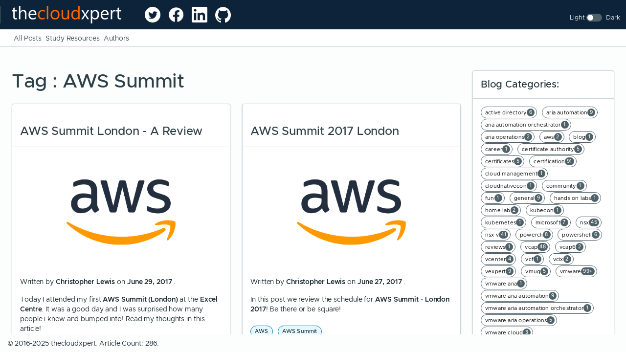

--- FILE ---
content_type: text/html
request_url: https://thecloudxpert.net/tags/aws-summit/
body_size: 3812
content:
<!DOCTYPE html>
<html>
        
<head>
    
 

<meta charset="utf-8" />
<meta http-equiv="X-UA-Compatible" content="IE=edge,chrome=1" />
<meta name="viewport" content="width=device-width, initial-scale=1.0" />

<meta property="og:title" content="AWS Summit" />
<meta property="og:url" content="https://thecloudxpert.net/tags/aws-summit/" />


    <meta property="og:description" content="Another article from the https://www.thecloudxpert.net" />


<meta property="og:type" content="website" />


    <meta property="og:image" content="https://thecloudxpert.net/images/logo.png" />
    <meta property="og:image:secure_url" content="https://thecloudxpert.net/images/logo.png" />




    <meta property="og:author" content="Christopher Lewis" />



    
        <meta property="og:updated_time" content="2017-06-29T10:31:08&#43;00:00"/>
    






    <link rel="stylesheet" href="/css/modern-normalize.css" />
    
    
    <link id="lightMode" rel="stylesheet" href="/css/global.min.css" />
    <link id="darkMode" rel="stylesheet" href="/css/theme.dark.min.css" />
    
    <link rel="stylesheet" href="/css/clr-ui.min.css" />
    <link rel="stylesheet" href="/css/syntax.css" />
    <link rel="image_src" href="/images/logo.png" />
    <link rel="stylesheet" media="screen and (max-width: 576px)" href="/css/hugo-clarity.sub.css" />
    <link rel="stylesheet" media="screen and (min-width: 576px)" href="/css/hugo-clarity.min.css" />
    <link rel="stylesheet" media="screen and (min-width: 768px)" href="/css/hugo-clarity.mid.css" />
    <link rel="stylesheet" media="screen and (min-width: 992px)" href="/css/hugo-clarity.max.css" />
    <link rel="stylesheet" media="screen and (min-width: 1200px)" href="/css/hugo-clarity.ultra.css" />
    <script src="/js/mode-toggle.js" type="text/javascript"></script>

    
      <script async src="https://www.googletagmanager.com/gtag/js?id=G-E7PD7Q9DCQ"></script>
      <script>
        var doNotTrack = false;
        if ( true ) {
          var dnt = (navigator.doNotTrack || window.doNotTrack || navigator.msDoNotTrack);
          var doNotTrack = (dnt == "1" || dnt == "yes");
        }
        if (!doNotTrack) {
          window.dataLayer = window.dataLayer || [];
          function gtag(){dataLayer.push(arguments);}
          gtag('js', new Date());
          gtag('config', 'G-E7PD7Q9DCQ');
        }
      </script>

    
        <link rel="alternate" type="application/rss+xml" href="https://thecloudxpert.net/tags/aws-summit/index.xml" title="thecloudxpert.net" />
    
    
    <title>
        
        AWS Summit - thecloudxpert.net
        
    </title>
    
</head>


        <body cds-theme="light">
                <div class="main-container">
                         
                        <header class="header header-1">
  <div class="branding">
      <a href="https://thecloudxpert.net/" class="nav-link nav-test">
        <img class="title" src="/images/logo.png" alt="thecloudxpert">
      </a>
    </div>
  <div class="branding">
    <a href="https://twitter.com/thecloudxpert" target="_blank" title="Connect with thecloudxpert via Twitter" alt="Connect with thecloudxpert via Twitter"> <img class="social title" src="/images/logos/twitter-social-icon-white.png"> </a>
    <a href="https://www.facebook.com/thecloudxpert" target="_blank" title="Connect with thecloudxpert via Facebook" alt="Connect with thecloudxpert via Facebook"> <img class="social title" src="/images/logos/facebook-icon-white.png"> </a>
    <a href="https://www.linkedin.com/in/thecloudxpert/" target="_blank" title="Connect with thecloudxpert via LinkedIn"> <img class="social title" src="/images/logos/linkedin-icon-white.png"> </a>
    <a href="https://github.com/thecloudxpert" target="_blank" title="Open thecloudxpert's Github" alt="Open thecloudxpert Github"> <img class="social title" src="/images/logos/github-icon-white.png"> </a>
  </div>

  <div class="header-actions">
  <div class="clr-form-control">
      <div class="clr-control-container">
        <div class="clr-toggle-wrapper">
          <label for="mode-toggle">Light</label>
          <input type="checkbox" class="clr-toggle" id="mode-toggle">
          <label for="mode-toggle">Dark</label>
        </div>
      </div>
  </div>
</div>

</header>


    

                        
<nav class="subnav" [clr-nav-level]="2">
    <ul class="nav">
    
     
      
           
            <li class="nav-item "> <a class="nav-link" href="/blog/"><span class="nav-text">All Posts</span></a></li>
           
            <li class="nav-item "> <a class="nav-link" href="/resources/"><span class="nav-text">Study Resources</span></a></li>
           
            <li class="nav-item "> <a class="nav-link" href="/authors/"><span class="nav-text">Authors</span></a></li>
           
      
    
    
    </ul>
  </nav>


                        
                        <div class="content-container"> 
                                <div class="content-area">
                                        <div class="clr-row">
                                                <div class="clr-col-lg-9 clr-col-md-9 clr-col-sm-6">
                                                        <span><h1>Tag : AWS Summit</h1></span>
                                                        <div class="clr-row">
                                                                
                                                                <div class="clr-col-lg-6 clr-col-md-6">
                                                                        <div class="card">
                                                                                <div class="card-header">
                                                                                        <a href="/2017/06/29/aws-summit-london-review/">  <h3 > AWS Summit London - A Review </h3> </a>                                            
                                                                                </div>
                                                                                <div class="card-block">
                                                                                        <img src="/images/logos/aws.png" class="blog list">   
                                                                                        <p class="card-text">
                                                                                                Written by <b> Christopher Lewis  </b> on <b> June 29, 2017 </b>.
                                                                                        </p>
                                                                                        <p class="card-text">
                                                                                                Today I attended my first <strong>AWS Summit (London)</strong> at the <strong>Excel Centre</strong>. It was a good day and I was surprised how many people i knew and bumped into! Read my thoughts in this article!
                                                        
                                                                                        </p>
                                                                                        <p>
 
  
  
  <a class="label label-info" href="https://thecloudxpert.net/tags/aws">AWS</a>
  
  
  <a class="label label-info" href="https://thecloudxpert.net/tags/aws-summit">AWS Summit</a>
  
</p>
                                                                                </div>
                                                                                <div class="card-footer">
                                                                                        <a href="/2017/06/29/aws-summit-london-review/" class="btn btn-link">Read More</a>
                                                                                </div>
                                                                        </div>
                                                                </div>
                                                                
                                                                <div class="clr-col-lg-6 clr-col-md-6">
                                                                        <div class="card">
                                                                                <div class="card-header">
                                                                                        <a href="/2017/06/27/aws-summit-2017-london/">  <h3 > AWS Summit 2017 London </h3> </a>                                            
                                                                                </div>
                                                                                <div class="card-block">
                                                                                        <img src="/images/logos/aws.png" class="blog list">   
                                                                                        <p class="card-text">
                                                                                                Written by <b> Christopher Lewis  </b> on <b> June 27, 2017 </b>.
                                                                                        </p>
                                                                                        <p class="card-text">
                                                                                                In this post we review the schedule for <strong>AWS Summit - London 2017</strong>! Be there or be square!
                                                        
                                                                                        </p>
                                                                                        <p>
 
  
  
  <a class="label label-info" href="https://thecloudxpert.net/tags/aws">AWS</a>
  
  
  <a class="label label-info" href="https://thecloudxpert.net/tags/aws-summit">AWS Summit</a>
  
</p>
                                                                                </div>
                                                                                <div class="card-footer">
                                                                                        <a href="/2017/06/27/aws-summit-2017-london/" class="btn btn-link">Read More</a>
                                                                                </div>
                                                                        </div>
                                                                </div>
                                                                

                                                        </div>                       
                                                        <br />









                                                </div>
                                                <div class="clr-col-lg-3 clr-col-md-3">
                                                        

    
    


    
    <div class="card">
        <div class="card-header">
            Blog Categories:
        </div>
        <div class="card-block">
                         
                
            
            
                <a href="https://thecloudxpert.net//categories/active-directory" class="label clickable">active directory <span class="badge">6</span> </a>
            
            

            
            
            
                <a href="https://thecloudxpert.net//categories/aria-automation" class="label clickable">aria automation <span class="badge">9</span> </a>
            
            

            
            
            
                <a href="https://thecloudxpert.net//categories/aria-automation-orchestrator" class="label clickable">aria automation orchestrator <span class="badge">1</span> </a>
            
            

            
            
            
                <a href="https://thecloudxpert.net//categories/aria-operations" class="label clickable">aria operations <span class="badge">2</span> </a>
            
            

            
            
            
                <a href="https://thecloudxpert.net//categories/aws" class="label clickable">aws <span class="badge">2</span> </a>
            
            

            
            
            
                <a href="https://thecloudxpert.net//categories/blog" class="label clickable">blog <span class="badge">1</span> </a>
            
            

            
            
            
                <a href="https://thecloudxpert.net//categories/career" class="label clickable">career <span class="badge">1</span> </a>
            
            

            
            
            
                <a href="https://thecloudxpert.net//categories/certificate-authority" class="label clickable">certificate authority <span class="badge">5</span> </a>
            
            

            
            
            
                <a href="https://thecloudxpert.net//categories/certificates" class="label clickable">certificates <span class="badge">5</span> </a>
            
            

            
            
            
                <a href="https://thecloudxpert.net//categories/certification" class="label clickable">certification <span class="badge">91</span> </a>
            
            

            
            
            
                <a href="https://thecloudxpert.net//categories/cloud-management" class="label clickable">cloud management <span class="badge">1</span> </a>
            
            

            
            
            
                <a href="https://thecloudxpert.net//categories/cloudnativecon" class="label clickable">cloudnativecon <span class="badge">1</span> </a>
            
            

            
            
            
                <a href="https://thecloudxpert.net//categories/community" class="label clickable">community <span class="badge">1</span> </a>
            
            

            
            
            
                <a href="https://thecloudxpert.net//categories/fun" class="label clickable">fun <span class="badge">1</span> </a>
            
            

            
            
            
                <a href="https://thecloudxpert.net//categories/general" class="label clickable">general <span class="badge">9</span> </a>
            
            

            
            
            
                <a href="https://thecloudxpert.net//categories/hands-on-labs" class="label clickable">hands on labs <span class="badge">1</span> </a>
            
            

            
            
            
                <a href="https://thecloudxpert.net//categories/home-lab" class="label clickable">home lab <span class="badge">2</span> </a>
            
            

            
            
            
                <a href="https://thecloudxpert.net//categories/kubecon" class="label clickable">kubecon <span class="badge">1</span> </a>
            
            

            
            
            
                <a href="https://thecloudxpert.net//categories/kubernetes" class="label clickable">kubernetes <span class="badge">1</span> </a>
            
            

            
            
            
                <a href="https://thecloudxpert.net//categories/microsoft" class="label clickable">microsoft <span class="badge">7</span> </a>
            
            

            
            
            
                <a href="https://thecloudxpert.net//categories/nsx" class="label clickable">nsx <span class="badge">45</span> </a>
            
            

            
            
            
                <a href="https://thecloudxpert.net//categories/nsx-v" class="label clickable">nsx v <span class="badge">41</span> </a>
            
            

            
            
            
                <a href="https://thecloudxpert.net//categories/powercli" class="label clickable">powercli <span class="badge">8</span> </a>
            
            

            
            
            
                <a href="https://thecloudxpert.net//categories/powershell" class="label clickable">powershell <span class="badge">6</span> </a>
            
            

            
            
            
                <a href="https://thecloudxpert.net//categories/reviews" class="label clickable">reviews <span class="badge">1</span> </a>
            
            

            
            
            
                <a href="https://thecloudxpert.net//categories/vcap" class="label clickable">vcap <span class="badge">48</span> </a>
            
            

            
            
            
                <a href="https://thecloudxpert.net//categories/vcap6" class="label clickable">vcap6 <span class="badge">2</span> </a>
            
            

            
            
            
                <a href="https://thecloudxpert.net//categories/vcenter" class="label clickable">vcenter <span class="badge">4</span> </a>
            
            

            
            
            
                <a href="https://thecloudxpert.net//categories/vcf" class="label clickable">vcf <span class="badge">1</span> </a>
            
            

            
            
            
                <a href="https://thecloudxpert.net//categories/vcix" class="label clickable">vcix <span class="badge">2</span> </a>
            
            

            
            
            
                <a href="https://thecloudxpert.net//categories/vexpert" class="label clickable">vexpert <span class="badge">9</span> </a>
            
            

            
            
            
                <a href="https://thecloudxpert.net//categories/vmug" class="label clickable">vmug <span class="badge">5</span> </a>
            
            

            
            
            
                <a href="https://thecloudxpert.net//categories/vmware" class="label clickable">vmware <span class="badge">99+</span> </a>
            
            

            
            
            
                <a href="https://thecloudxpert.net//categories/vmware-aria" class="label clickable">vmware aria <span class="badge">1</span> </a>
            
            

            
            
            
                <a href="https://thecloudxpert.net//categories/vmware-aria-automation" class="label clickable">vmware aria automation <span class="badge">9</span> </a>
            
            

            
            
            
                <a href="https://thecloudxpert.net//categories/vmware-aria-automation-orchestrator" class="label clickable">vmware aria automation orchestrator <span class="badge">1</span> </a>
            
            

            
            
            
                <a href="https://thecloudxpert.net//categories/vmware-aria-operations" class="label clickable">vmware aria operations <span class="badge">5</span> </a>
            
            

            
            
            
                <a href="https://thecloudxpert.net//categories/vmware-cloud" class="label clickable">vmware cloud <span class="badge">3</span> </a>
            
            

            
            
            
                <a href="https://thecloudxpert.net//categories/vmware-cloud-director" class="label clickable">vmware cloud director <span class="badge">1</span> </a>
            
            

            
            
            
                <a href="https://thecloudxpert.net//categories/vmware-explore" class="label clickable">vmware explore <span class="badge">2</span> </a>
            
            

            
            
            
                <a href="https://thecloudxpert.net//categories/vmware-identity-manager" class="label clickable">vmware identity manager <span class="badge">2</span> </a>
            
            

            
            
            
                <a href="https://thecloudxpert.net//categories/vmworld" class="label clickable">vmworld <span class="badge">36</span> </a>
            
            

            
            
            
                <a href="https://thecloudxpert.net//categories/vrealize-automation" class="label clickable">vrealize automation <span class="badge">80</span> </a>
            
            

            
            
            
                <a href="https://thecloudxpert.net//categories/vrealize-automation-saltstack-config" class="label clickable">vrealize automation saltstack config <span class="badge">1</span> </a>
            
            

            
            
            
                <a href="https://thecloudxpert.net//categories/vrealize-business" class="label clickable">vrealize business <span class="badge">2</span> </a>
            
            

            
            
            
                <a href="https://thecloudxpert.net//categories/vrealize-log-insight" class="label clickable">vrealize log insight <span class="badge">1</span> </a>
            
            

            
            
            
                <a href="https://thecloudxpert.net//categories/vrealize-operations" class="label clickable">vrealize operations <span class="badge">1</span> </a>
            
            

            
            
            
                <a href="https://thecloudxpert.net//categories/vrealize-operations-manager" class="label clickable">vrealize operations manager <span class="badge">5</span> </a>
            
            

            
            
            
                <a href="https://thecloudxpert.net//categories/vrealize-orchestrator" class="label clickable">vrealize orchestrator <span class="badge">13</span> </a>
            
            

            
            
            
                <a href="https://thecloudxpert.net//categories/vrealize-suite" class="label clickable">vrealize suite <span class="badge">14</span> </a>
            
            

            
            
            
                <a href="https://thecloudxpert.net//categories/vrealize-suite-lifecycle-manager" class="label clickable">vrealize suite lifecycle manager <span class="badge">20</span> </a>
            
            

            
            
            
                <a href="https://thecloudxpert.net//categories/vsan" class="label clickable">vsan <span class="badge">5</span> </a>
            
            

            
            
            
                <a href="https://thecloudxpert.net//categories/vsphere" class="label clickable">vsphere <span class="badge">9</span> </a>
            
            

            
            
            
                <a href="https://thecloudxpert.net//categories/windows" class="label clickable">windows <span class="badge">6</span> </a>
            
            

            
        
        </div>
</div>
    <div class="card">
        <div class="card-header">
            Top Tags:
        </div>
        <div class="card-block">
          
            
                
                    
                        
                    
                
            
                
                    
                        
                    
                
            
                
                    
                        
                    
                
            
                
                    
                        
                    
                
            
                
                    
                        
                    
                
            
                
                    
                        
                        <a href="https://thecloudxpert.net//tags/active-directory" class="label label-info">active directory <span class="badge badge-info">6</span> </a>
                        
                    
                
            
                
                    
                        
                        <a href="https://thecloudxpert.net//tags/api" class="label label-info">api <span class="badge badge-info">18</span> </a>
                        
                    
                
            
                
                    
                        
                    
                
            
                
                    
                        
                    
                
            
                
                    
                        
                    
                
            
                
                    
                        
                    
                
            
                
                    
                        
                        <a href="https://thecloudxpert.net//tags/barcelona" class="label label-info">barcelona <span class="badge badge-info">24</span> </a>
                        
                    
                
            
                
                    
                        
                    
                
            
                
                    
                        
                    
                
            
                
                    
                        
                    
                
            
                
                    
                        
                    
                
            
                
                    
                        
                        <a href="https://thecloudxpert.net//tags/certificates" class="label label-info">certificates <span class="badge badge-info">11</span> </a>
                        
                    
                
            
                
                    
                        
                        <a href="https://thecloudxpert.net//tags/certification" class="label label-info">certification <span class="badge badge-info">7</span> </a>
                        
                    
                
            
                
                    
                        
                    
                
            
                
                    
                        
                    
                
            
                
                    
                        
                    
                
            
                
                    
                        
                    
                
            
                
                    
                        
                    
                
            
                
                    
                        
                    
                
            
                
                    
                        
                    
                
            
                
                    
                        
                    
                
            
                
                    
                        
                    
                
            
                
                    
                        
                    
                
            
                
                    
                        
                    
                
            
                
                    
                        
                    
                
            
                
                    
                        
                    
                
            
                
                    
                        
                    
                
            
                
                    
                        
                    
                
            
                
                    
                        
                    
                
            
                
                    
                        
                    
                
            
                
                    
                        
                    
                
            
                
                    
                        
                    
                
            
                
                    
                        
                        <a href="https://thecloudxpert.net//tags/howto" class="label label-info">howto <span class="badge badge-info">33</span> </a>
                        
                    
                
            
                
                    
                        
                    
                
            
                
                    
                        
                    
                
            
                
                    
                        
                    
                
            
                
                    
                        
                    
                
            
                
                    
                        
                    
                
            
                
                    
                        
                    
                
            
                
                    
                        
                    
                
            
                
                    
                        
                    
                
            
                
                    
                        
                    
                
            
                
                    
                        
                        <a href="https://thecloudxpert.net//tags/microsoft" class="label label-info">microsoft <span class="badge badge-info">7</span> </a>
                        
                    
                
            
                
                    
                        
                    
                
            
                
                    
                        
                        <a href="https://thecloudxpert.net//tags/multi-tenancy" class="label label-info">multi tenancy <span class="badge badge-info">9</span> </a>
                        
                    
                
            
                
                    
                        
                    
                
            
                
                    
                        
                    
                
            
                
                    
                        
                    
                
            
                
                    
                        
                        <a href="https://thecloudxpert.net//tags/nsx-v" class="label label-info">nsx v <span class="badge badge-info">43</span> </a>
                        
                    
                
            
                
                    
                        
                    
                
            
                
                    
                        
                    
                
            
                
                    
                        
                        <a href="https://thecloudxpert.net//tags/platform-services-controller" class="label label-info">platform services controller <span class="badge badge-info">8</span> </a>
                        
                    
                
            
                
                    
                        
                        <a href="https://thecloudxpert.net//tags/powercli" class="label label-info">powercli <span class="badge badge-info">8</span> </a>
                        
                    
                
            
                
                    
                        
                        <a href="https://thecloudxpert.net//tags/powershell" class="label label-info">powershell <span class="badge badge-info">7</span> </a>
                        
                    
                
            
                
                    
                        
                    
                
            
                
                    
                        
                    
                
            
                
                    
                        
                        <a href="https://thecloudxpert.net//tags/psc" class="label label-info">psc <span class="badge badge-info">6</span> </a>
                        
                    
                
            
                
                    
                        
                    
                
            
                
                    
                        
                    
                
            
                
                    
                        
                    
                
            
                
                    
                        
                    
                
            
                
                    
                        
                    
                
            
                
                    
                        
                    
                
            
                
                    
                        
                    
                
            
                
                    
                        
                    
                
            
                
                    
                        
                    
                
            
                
                    
                        
                    
                
            
                
                    
                        
                    
                
            
                
                    
                        
                    
                
            
                
                    
                        
                    
                
            
                
                    
                        
                    
                
            
                
                    
                        
                    
                
            
                
                    
                        
                        <a href="https://thecloudxpert.net//tags/vcap" class="label label-info">vcap <span class="badge badge-info">9</span> </a>
                        
                    
                
            
                
                    
                        
                    
                
            
                
                    
                        
                    
                
            
                
                    
                        
                        <a href="https://thecloudxpert.net//tags/vcap6" class="label label-info">vcap6 <span class="badge badge-info">45</span> </a>
                        
                    
                
            
                
                    
                        
                        <a href="https://thecloudxpert.net//tags/vcap6-cma" class="label label-info">vcap6 cma <span class="badge badge-info">48</span> </a>
                        
                    
                
            
                
                    
                        
                    
                
            
                
                    
                        
                        <a href="https://thecloudxpert.net//tags/vcap6-nv" class="label label-info">vcap6 nv <span class="badge badge-info">37</span> </a>
                        
                    
                
            
                
                    
                        
                    
                
            
                
                    
                        
                    
                
            
                
                    
                        
                    
                
            
                
                    
                        
                    
                
            
                
                    
                        
                    
                
            
                
                    
                        
                    
                
            
                
                    
                        
                    
                
            
                
                    
                        
                    
                
            
                
                    
                        
                    
                
            
                
                    
                        
                    
                
            
                
                    
                        
                        <a href="https://thecloudxpert.net//tags/vcix6-nv" class="label label-info">vcix6 nv <span class="badge badge-info">36</span> </a>
                        
                    
                
            
                
                    
                        
                    
                
            
                
                    
                        
                    
                
            
                
                    
                        
                    
                
            
                
                    
                        
                    
                
            
                
                    
                        
                    
                
            
                
                    
                        
                    
                
            
                
                    
                        
                    
                
            
                
                    
                        
                        <a href="https://thecloudxpert.net//tags/vexpert" class="label label-info">vexpert <span class="badge badge-info">19</span> </a>
                        
                    
                
            
                
                    
                        
                    
                
            
                
                    
                        
                    
                
            
                
                    
                        
                    
                
            
                
                    
                        
                    
                
            
                
                    
                        
                    
                
            
                
                    
                        
                    
                
            
                
                    
                        
                    
                
            
                
                    
                        
                    
                
            
                
                    
                        
                    
                
            
                
                    
                        
                        <a href="https://thecloudxpert.net//tags/vmug" class="label label-info">vmug <span class="badge badge-info">8</span> </a>
                        
                    
                
            
                
                    
                        <a href="https://thecloudxpert.net//tags/vmware" class="label label-info">vmware <span class="badge badge-info">99+</span> </a>
                    
                
            
                
                    
                        
                        <a href="https://thecloudxpert.net//tags/vmware-aria" class="label label-info">vmware aria <span class="badge badge-info">12</span> </a>
                        
                    
                
            
                
                    
                        
                        <a href="https://thecloudxpert.net//tags/vmware-aria-automation" class="label label-info">vmware aria automation <span class="badge badge-info">9</span> </a>
                        
                    
                
            
                
                    
                        
                    
                
            
                
                    
                        
                    
                
            
                
                    
                        
                    
                
            
                
                    
                        
                    
                
            
                
                    
                        
                    
                
            
                
                    
                        
                    
                
            
                
                    
                        
                    
                
            
                
                    
                        
                    
                
            
                
                    
                        
                    
                
            
                
                    
                        
                    
                
            
                
                    
                        
                        <a href="https://thecloudxpert.net//tags/vmworld" class="label label-info">vmworld <span class="badge badge-info">35</span> </a>
                        
                    
                
            
                
                    
                        
                        <a href="https://thecloudxpert.net//tags/vmworld-2016" class="label label-info">vmworld 2016 <span class="badge badge-info">13</span> </a>
                        
                    
                
            
                
                    
                        
                        <a href="https://thecloudxpert.net//tags/vmworld-2017" class="label label-info">vmworld 2017 <span class="badge badge-info">9</span> </a>
                        
                    
                
            
                
                    
                        
                    
                
            
                
                    
                        
                    
                
            
                
                    
                        
                    
                
            
                
                    
                        
                    
                
            
                
                    
                        
                        <a href="https://thecloudxpert.net//tags/vra" class="label label-info">vra <span class="badge badge-info">13</span> </a>
                        
                    
                
            
                
                    
                        
                    
                
            
                
                    
                        
                    
                
            
                
                    
                        
                    
                
            
                
                    
                        
                        <a href="https://thecloudxpert.net//tags/vrealize-automation" class="label label-info">vrealize automation <span class="badge badge-info">74</span> </a>
                        
                    
                
            
                
                    
                        
                    
                
            
                
                    
                        
                    
                
            
                
                    
                        
                    
                
            
                
                    
                        
                    
                
            
                
                    
                        
                    
                
            
                
                    
                        
                        <a href="https://thecloudxpert.net//tags/vrealize-operations" class="label label-info">vrealize operations <span class="badge badge-info">8</span> </a>
                        
                    
                
            
                
                    
                        
                        <a href="https://thecloudxpert.net//tags/vrealize-orchestrator" class="label label-info">vrealize orchestrator <span class="badge badge-info">21</span> </a>
                        
                    
                
            
                
                    
                        
                    
                
            
                
                    
                        
                        <a href="https://thecloudxpert.net//tags/vrealize-suite-lifecycle-manager" class="label label-info">vrealize suite lifecycle manager <span class="badge badge-info">11</span> </a>
                        
                    
                
            
                
                    
                        
                    
                
            
                
                    
                        
                    
                
            
                
                    
                        
                    
                
            
                
                    
                        
                    
                
            
                
                    
                        
                        <a href="https://thecloudxpert.net//tags/vrslcm" class="label label-info">vrslcm <span class="badge badge-info">20</span> </a>
                        
                    
                
            
                
                    
                        
                        <a href="https://thecloudxpert.net//tags/vsan" class="label label-info">vsan <span class="badge badge-info">7</span> </a>
                        
                    
                
            
                
                    
                        
                        <a href="https://thecloudxpert.net//tags/vsphere" class="label label-info">vsphere <span class="badge badge-info">12</span> </a>
                        
                    
                
            
                
                    
                        
                    
                
            
                
                    
                        
                    
                
            
        
        </div>
</div>
    


<div class="card">
    <div class="card-header">
        Blog Archive:
    </div>
    <div class="card-block">
        <ul class="list">
        
        
            <li><a href="">2016 </a> ( 67 ) </li>
            
        
            <li><a href="">2017 </a> ( 125 ) </li>
            
        
            <li><a href="">2018 </a> ( 19 ) </li>
            
        
            <li><a href="">2019 </a> ( 17 ) </li>
            
        
            <li><a href="">2020 </a> ( 14 ) </li>
            
        
            <li><a href="">2021 </a> ( 10 ) </li>
            
        
            <li><a href="">2022 </a> ( 9 ) </li>
            
        
            <li><a href="">2023 </a> ( 4 ) </li>
            
        
            <li><a href="">2024 </a> ( 8 ) </li>
            
        
            <li><a href="">2025 </a> ( 3 ) </li>
            
        
            <li><a href="">2026 </a> ( 1 ) </li>
            
        
        </ul>

    </div>
</div>




                                                </div>
                                        </div>
                                </div>
                        </div>
                                <footer>
            <div>
                 <div class="">
                    <span class="card-footer">&copy; 2016-2025 thecloudxpert. Article Count: 286.
                    </span>
                </div>
            </div> 
    
        </footer>

                </div>
        </body>
</html>

--- FILE ---
content_type: text/css
request_url: https://thecloudxpert.net/css/global.min.css
body_size: 16866
content:
@charset "UTF-8";:root{--cds-global-base:20;--cds-global-scale-space:1;--cds-global-scale-layout-space:1;--cds-global-scale-typography:1;--cds-global-layout-grid-cols:12;--cds-global-layout-width-xs:576px;--cds-global-layout-width-sm:768px;--cds-global-layout-width-md:992px;--cds-global-layout-width-lg:1200px;--cds-global-layout-width-xl:1440px;--cds-global-layout-space-xxxs:calc(2 * var(--cds-internal-scale-1));--cds-global-layout-space-xxs:calc(4 * var(--cds-internal-scale-1));--cds-global-layout-space-xs:calc(8 * var(--cds-internal-scale-1));--cds-global-layout-space-sm:calc(12 * var(--cds-internal-scale-1));--cds-global-layout-space-md:calc(16 * var(--cds-internal-scale-1));--cds-global-layout-space-lg:calc(24 * var(--cds-internal-scale-1));--cds-global-layout-space-xl:calc(32 * var(--cds-internal-scale-1));--cds-global-layout-space-xxl:calc(48 * var(--cds-internal-scale-1));--cds-global-layout-space-xxxl:calc(64 * var(--cds-internal-scale-1));--cds-global-space-0:calc(0 * var(--cds-internal-scale-2));--cds-global-space-1:calc(1 * var(--cds-internal-scale-2));--cds-global-space-2:calc(2 * var(--cds-internal-scale-2));--cds-global-space-3:calc(4 * var(--cds-internal-scale-2));--cds-global-space-4:calc(6 * var(--cds-internal-scale-2));--cds-global-space-5:calc(8 * var(--cds-internal-scale-2));--cds-global-space-6:calc(12 * var(--cds-internal-scale-2));--cds-global-space-7:calc(16 * var(--cds-internal-scale-2));--cds-global-space-8:calc(18 * var(--cds-internal-scale-2));--cds-global-space-9:calc(24 * var(--cds-internal-scale-2));--cds-global-space-10:calc(32 * var(--cds-internal-scale-2));--cds-global-space-11:calc(36 * var(--cds-internal-scale-2));--cds-global-space-12:calc(48 * var(--cds-internal-scale-2));--cds-global-space-13:calc(64 * var(--cds-internal-scale-2));--cds-global-space-14:calc(72 * var(--cds-internal-scale-2));--cds-global-space-15:calc(96 * var(--cds-internal-scale-2));--cds-global-color-black:hsl(0, 0%, 0%);--cds-global-color-white:hsl(0, 0%, 100%);--cds-global-color-green-50:hsl(93, 80%, 94%);--cds-global-color-green-100:hsl(93, 80%, 83%);--cds-global-color-green-200:hsl(93, 80%, 70%);--cds-global-color-green-300:hsl(93, 80%, 56%);--cds-global-color-green-400:hsl(93, 80%, 48%);--cds-global-color-green-500:hsl(93, 80%, 44%);--cds-global-color-green-600:hsl(93, 80%, 37%);--cds-global-color-green-700:hsl(93, 80%, 28%);--cds-global-color-green-800:hsl(93, 80%, 23%);--cds-global-color-green-900:hsl(93, 80%, 17%);--cds-global-color-green-1000:hsl(93, 80%, 12%);--cds-global-color-blue-25:hsl(198, 100%, 96%);--cds-global-color-blue-50:hsl(198, 100%, 95%);--cds-global-color-blue-75:hsl(198, 100%, 94%);--cds-global-color-blue-100:hsl(198, 100%, 87%);--cds-global-color-blue-200:hsl(198, 100%, 78%);--cds-global-color-blue-300:hsl(198, 100%, 70%);--cds-global-color-blue-400:hsl(198, 100%, 59%);--cds-global-color-blue-500:hsl(198, 100%, 48%);--cds-global-color-blue-600:hsl(198, 100%, 43%);--cds-global-color-blue-700:hsl(198, 100%, 34%);--cds-global-color-blue-800:hsl(198, 100%, 27%);--cds-global-color-blue-900:hsl(198, 100%, 21%);--cds-global-color-blue-1000:hsl(198, 100%, 15%);--cds-global-color-violet-50:hsl(282, 100%, 97%);--cds-global-color-violet-100:hsl(282, 80%, 91%);--cds-global-color-violet-200:hsl(282, 73%, 83%);--cds-global-color-violet-300:hsl(282, 66%, 74%);--cds-global-color-violet-400:hsl(282, 60%, 65%);--cds-global-color-violet-500:hsl(282, 60%, 57%);--cds-global-color-violet-600:hsl(282, 60%, 49%);--cds-global-color-violet-700:hsl(283, 80%, 36%);--cds-global-color-violet-800:hsl(282, 100%, 26%);--cds-global-color-violet-900:hsl(282, 100%, 19%);--cds-global-color-violet-1000:hsl(282, 100%, 14%);--cds-global-color-red-50:hsl(9, 100%, 97%);--cds-global-color-red-100:hsl(9, 100%, 94%);--cds-global-color-red-200:hsl(9, 100%, 88%);--cds-global-color-red-300:hsl(9, 100%, 79%);--cds-global-color-red-400:hsl(9, 100%, 71%);--cds-global-color-red-500:hsl(9, 100%, 65%);--cds-global-color-red-600:hsl(9, 100%, 59%);--cds-global-color-red-700:hsl(9, 100%, 44%);--cds-global-color-red-800:hsl(9, 100%, 38%);--cds-global-color-red-900:hsl(9, 100%, 28%);--cds-global-color-red-1000:hsl(9, 100%, 22%);--cds-global-color-ochre-50:hsl(41, 100%, 96%);--cds-global-color-ochre-100:hsl(41, 100%, 92%);--cds-global-color-ochre-200:hsl(41, 100%, 86%);--cds-global-color-ochre-300:hsl(41, 100%, 78%);--cds-global-color-ochre-400:hsl(41, 100%, 70%);--cds-global-color-ochre-500:hsl(40, 100%, 59%);--cds-global-color-ochre-600:hsl(39, 100%, 50%);--cds-global-color-ochre-700:hsl(38, 100%, 42%);--cds-global-color-ochre-800:hsl(37, 100%, 32%);--cds-global-color-ochre-900:hsl(36, 100%, 27%);--cds-global-color-ochre-1000:hsl(35, 100%, 19%);--cds-global-color-lavender-50:hsl(238, 100%, 96%);--cds-global-color-lavender-100:hsl(238, 58%, 88%);--cds-global-color-lavender-200:hsl(238, 53%, 79%);--cds-global-color-lavender-300:hsl(238, 52%, 70%);--cds-global-color-lavender-400:hsl(238, 58%, 64%);--cds-global-color-lavender-500:hsl(238, 59%, 58%);--cds-global-color-lavender-600:hsl(238, 60%, 52%);--cds-global-color-lavender-700:hsl(238, 69%, 45%);--cds-global-color-lavender-800:hsl(238, 100%, 32%);--cds-global-color-lavender-900:hsl(238, 100%, 22%);--cds-global-color-lavender-1000:hsl(238, 100%, 14%);--cds-global-color-azure-50:hsl(211, 100%, 95%);--cds-global-color-azure-100:hsl(211, 100%, 88%);--cds-global-color-azure-200:hsl(211, 100%, 81%);--cds-global-color-azure-300:hsl(211, 100%, 70%);--cds-global-color-azure-400:hsl(211, 100%, 62%);--cds-global-color-azure-500:hsl(211, 100%, 54%);--cds-global-color-azure-600:hsl(211, 100%, 46%);--cds-global-color-azure-700:hsl(211, 100%, 37%);--cds-global-color-azure-800:hsl(211, 100%, 26%);--cds-global-color-azure-900:hsl(211, 100%, 18%);--cds-global-color-azure-1000:hsl(211, 100%, 14%);--cds-global-color-aqua-50:hsl(184, 100%, 96%);--cds-global-color-aqua-100:hsl(184, 100%, 86%);--cds-global-color-aqua-200:hsl(184, 100%, 75%);--cds-global-color-aqua-300:hsl(184, 100%, 62%);--cds-global-color-aqua-400:hsl(184, 100%, 48%);--cds-global-color-aqua-500:hsl(184, 100%, 43%);--cds-global-color-aqua-600:hsl(184, 100%, 34%);--cds-global-color-aqua-700:hsl(184, 100%, 25%);--cds-global-color-aqua-800:hsl(184, 100%, 18%);--cds-global-color-aqua-900:hsl(184, 100%, 13%);--cds-global-color-aqua-1000:hsl(184, 100%, 10%);--cds-global-color-jade-50:hsl(160, 83%, 95%);--cds-global-color-jade-100:hsl(160, 82%, 88%);--cds-global-color-jade-200:hsl(160, 78%, 78%);--cds-global-color-jade-300:hsl(160, 69%, 65%);--cds-global-color-jade-400:hsl(160, 69%, 53%);--cds-global-color-jade-500:hsl(160, 64%, 45%);--cds-global-color-jade-600:hsl(160, 69%, 36%);--cds-global-color-jade-700:hsl(160, 64%, 30%);--cds-global-color-jade-800:hsl(160, 100%, 21%);--cds-global-color-jade-900:hsl(160, 70%, 18%);--cds-global-color-jade-1000:hsl(160, 69%, 14%);--cds-global-color-yellow-50:hsl(50, 100%, 95%);--cds-global-color-yellow-100:hsl(50, 100%, 84%);--cds-global-color-yellow-200:hsl(50, 100%, 73%);--cds-global-color-yellow-300:hsl(50, 100%, 57%);--cds-global-color-yellow-400:hsl(46, 100%, 52%);--cds-global-color-yellow-500:hsl(44, 100%, 47%);--cds-global-color-yellow-600:hsl(42, 100%, 42%);--cds-global-color-yellow-700:hsl(40, 100%, 37%);--cds-global-color-yellow-800:hsl(40, 100%, 26%);--cds-global-color-yellow-900:hsl(40, 100%, 18%);--cds-global-color-yellow-1000:hsl(40, 100%, 13%);--cds-global-color-lime-50:hsl(66, 100%, 94%);--cds-global-color-lime-100:hsl(66, 95%, 83%);--cds-global-color-lime-200:hsl(66, 85%, 70%);--cds-global-color-lime-300:hsl(66, 80%, 58%);--cds-global-color-lime-400:hsl(66, 80%, 48%);--cds-global-color-lime-500:hsl(66, 90%, 41%);--cds-global-color-lime-600:hsl(66, 90%, 36%);--cds-global-color-lime-700:hsl(66, 100%, 28%);--cds-global-color-lime-800:hsl(66, 100%, 22%);--cds-global-color-lime-900:hsl(66, 100%, 12%);--cds-global-color-lime-1000:hsl(66, 100%, 7%);--cds-global-color-tangerine-50:hsl(25, 100%, 95%);--cds-global-color-tangerine-100:hsl(25, 100%, 88%);--cds-global-color-tangerine-200:hsl(25, 94%, 78%);--cds-global-color-tangerine-300:hsl(25, 100%, 72%);--cds-global-color-tangerine-400:hsl(25, 100%, 62%);--cds-global-color-tangerine-500:hsl(25, 100%, 48%);--cds-global-color-tangerine-600:hsl(25, 100%, 41%);--cds-global-color-tangerine-700:hsl(25, 100%, 34%);--cds-global-color-tangerine-800:hsl(25, 100%, 25%);--cds-global-color-tangerine-900:hsl(25, 100%, 19%);--cds-global-color-tangerine-1000:hsl(25, 100%, 15%);--cds-global-color-magenta-50:hsl(345, 100%, 95%);--cds-global-color-magenta-100:hsl(345, 100%, 87%);--cds-global-color-magenta-200:hsl(345, 100%, 79%);--cds-global-color-magenta-300:hsl(345, 100%, 70%);--cds-global-color-magenta-400:hsl(345, 100%, 61%);--cds-global-color-magenta-500:hsl(345, 81%, 50%);--cds-global-color-magenta-600:hsl(345, 83%, 40%);--cds-global-color-magenta-700:hsl(345, 91%, 31%);--cds-global-color-magenta-800:hsl(345, 100%, 24%);--cds-global-color-magenta-900:hsl(345, 100%, 19%);--cds-global-color-magenta-1000:hsl(345, 100%, 15%);--cds-global-color-pink-50:hsl(324, 100%, 97%);--cds-global-color-pink-100:hsl(324, 95%, 91%);--cds-global-color-pink-200:hsl(324, 84%, 81%);--cds-global-color-pink-300:hsl(324, 78%, 70%);--cds-global-color-pink-400:hsl(324, 78%, 62%);--cds-global-color-pink-500:hsl(324, 64%, 51%);--cds-global-color-pink-600:hsl(324, 80%, 39%);--cds-global-color-pink-700:hsl(324, 100%, 30%);--cds-global-color-pink-800:hsl(324, 100%, 24%);--cds-global-color-pink-900:hsl(324, 100%, 18%);--cds-global-color-pink-1000:hsl(324, 100%, 15%);--cds-global-color-warm-gray-50:hsl(282, 3%, 97%);--cds-global-color-warm-gray-100:hsl(282, 3%, 92%);--cds-global-color-warm-gray-200:hsl(282, 3%, 84%);--cds-global-color-warm-gray-300:hsl(282, 3%, 74%);--cds-global-color-warm-gray-400:hsl(282, 3%, 63%);--cds-global-color-warm-gray-500:hsl(282, 3%, 54%);--cds-global-color-warm-gray-600:hsl(282, 3%, 43%);--cds-global-color-warm-gray-700:hsl(282, 3%, 35%);--cds-global-color-warm-gray-800:hsl(282, 3%, 28%);--cds-global-color-warm-gray-900:hsl(282, 3%, 20%);--cds-global-color-warm-gray-1000:hsl(282, 3%, 14%);--cds-global-color-slate-50:hsl(238, 20%, 96%);--cds-global-color-slate-100:hsl(238, 20%, 91%);--cds-global-color-slate-200:hsl(238, 20%, 82%);--cds-global-color-slate-300:hsl(238, 20%, 73%);--cds-global-color-slate-400:hsl(238, 20%, 63%);--cds-global-color-slate-500:hsl(238, 23%, 56%);--cds-global-color-slate-600:hsl(238, 24%, 49%);--cds-global-color-slate-700:hsl(238, 28%, 38%);--cds-global-color-slate-800:hsl(238, 28%, 29%);--cds-global-color-slate-900:hsl(238, 28%, 22%);--cds-global-color-slate-1000:hsl(238, 28%, 14%);--cds-global-color-ice-50:hsl(211, 100%, 97%);--cds-global-color-ice-100:hsl(211, 58%, 90%);--cds-global-color-ice-200:hsl(211, 53%, 81%);--cds-global-color-ice-300:hsl(211, 49%, 70%);--cds-global-color-ice-400:hsl(211, 47%, 62%);--cds-global-color-ice-500:hsl(211, 47%, 53%);--cds-global-color-ice-600:hsl(211, 56%, 44%);--cds-global-color-ice-700:hsl(211, 69%, 34%);--cds-global-color-ice-800:hsl(211, 69%, 27%);--cds-global-color-ice-900:hsl(211, 100%, 20%);--cds-global-color-ice-1000:hsl(211, 100%, 14%);--cds-global-color-cool-gray-50:hsl(211, 20%, 96%);--cds-global-color-cool-gray-100:hsl(211, 20%, 90%);--cds-global-color-cool-gray-200:hsl(211, 20%, 81%);--cds-global-color-cool-gray-300:hsl(211, 20%, 72%);--cds-global-color-cool-gray-400:hsl(211, 20%, 61%);--cds-global-color-cool-gray-500:hsl(211, 20%, 53%);--cds-global-color-cool-gray-600:hsl(211, 20%, 44%);--cds-global-color-cool-gray-700:hsl(211, 23%, 36%);--cds-global-color-cool-gray-800:hsl(211, 30%, 28%);--cds-global-color-cool-gray-900:hsl(211, 40%, 22%);--cds-global-color-cool-gray-1000:hsl(211, 63%, 14%);--cds-global-color-tan-50:hsl(41, 23%, 96%);--cds-global-color-tan-100:hsl(41, 22%, 91%);--cds-global-color-tan-200:hsl(41, 27%, 82%);--cds-global-color-tan-300:hsl(41, 23%, 68%);--cds-global-color-tan-400:hsl(41, 23%, 58%);--cds-global-color-tan-500:hsl(41, 20%, 47%);--cds-global-color-tan-600:hsl(41, 20%, 40%);--cds-global-color-tan-700:hsl(41, 20%, 32%);--cds-global-color-tan-800:hsl(41, 23%, 26%);--cds-global-color-tan-900:hsl(41, 23%, 21%);--cds-global-color-tan-1000:hsl(41, 22%, 16%);--cds-global-color-construction-25:hsl(198, 33%, 99%);--cds-global-color-construction-50:hsl(198, 36%, 96%);--cds-global-color-construction-100:hsl(198, 20%, 91%);--cds-global-color-construction-200:hsl(198, 14%, 82%);--cds-global-color-construction-300:hsl(198, 10%, 71%);--cds-global-color-construction-400:hsl(198, 9%, 56%);--cds-global-color-construction-500:hsl(198, 10%, 46%);--cds-global-color-construction-600:hsl(198, 14%, 36%);--cds-global-color-construction-700:hsl(198, 19%, 28%);--cds-global-color-construction-800:hsl(198, 23%, 23%);--cds-global-color-construction-900:hsl(198, 28%, 18%);--cds-global-color-construction-1000:hsl(198, 30%, 15%);--cds-global-color-construction-1100:hsl(200, 31%, 13%);--cds-global-color-gray-0:hsl(0, 0%, 100%);--cds-global-color-gray-50:hsl(0, 0%, 98%);--cds-global-color-gray-100:hsl(0, 0%, 95%);--cds-global-color-gray-200:hsl(0, 0%, 91%);--cds-global-color-gray-300:hsl(0, 0%, 87%);--cds-global-color-gray-400:hsl(0, 0%, 80%);--cds-global-color-gray-500:hsl(0, 0%, 70%);--cds-global-color-gray-600:hsl(0, 0%, 55%);--cds-global-color-gray-700:hsl(0, 0%, 40%);--cds-global-color-gray-800:hsl(0, 0%, 27%);--cds-global-color-gray-900:hsl(0, 0%, 20%);--cds-global-color-gray-1000:hsl(0, 0%, 0%);--cds-global-typography-color-100:var(--cds-global-color-white);--cds-global-typography-color-200:var(--cds-global-color-construction-600);--cds-global-typography-color-300:var(--cds-global-color-construction-800);--cds-global-typography-color-400:var(--cds-global-color-construction-900);--cds-global-typography-color-450:var(--cds-global-color-construction-1000);--cds-global-typography-color-500:var(--cds-global-color-black);--cds-global-typography-font-weight-light:300;--cds-global-typography-font-weight-regular:400;--cds-global-typography-font-weight-medium:500;--cds-global-typography-font-weight-semibold:600;--cds-global-typography-font-weight-bold:600;--cds-global-typography-font-weight-extrabold:600;--cds-global-typography-font-size-0:calc(10 * var(--cds-internal-scale-3));--cds-global-typography-font-size-1:calc(11 * var(--cds-internal-scale-3));--cds-global-typography-font-size-2:calc(12 * var(--cds-internal-scale-3));--cds-global-typography-font-size-3:calc(13 * var(--cds-internal-scale-3));--cds-global-typography-font-size-4:calc(14 * var(--cds-internal-scale-3));--cds-global-typography-font-size-5:calc(16 * var(--cds-internal-scale-3));--cds-global-typography-font-size-6:calc(20 * var(--cds-internal-scale-3));--cds-global-typography-font-size-7:calc(24 * var(--cds-internal-scale-3));--cds-global-typography-font-size-8:calc(32 * var(--cds-internal-scale-3));--cds-global-typography-font-size-9:calc(40 * var(--cds-internal-scale-3));--cds-global-typography-font-family:"Clarity City", "Avenir Next", sans-serif;--cds-global-typography-header-font-family:"Clarity City", "Avenir Next", sans-serif;--cds-global-typography-monospace-font-family:ui-monospace, Consolas, Menlo, Monaco, monospace;--cds-global-typography-top-gap-height:0.1475em;--cds-global-typography-ascender-height:0.1703em;--cds-global-typography-x-height:0.517em;--cds-global-typography-link-color:var(--cds-global-color-blue-700);--cds-global-typography-link-color-hover:var(--cds-global-color-blue-800);--cds-global-typography-link-color-visited:var(--cds-global-color-lavender-600);--cds-global-typography-link-color-visited-hover:var(--cds-global-color-lavender-700);--cds-global-typography-link-on-colorbg:var(--cds-global-color-black);--cds-global-typography-body-font-size:calc(14 * var(--cds-internal-scale-3));--cds-global-typography-body-line-height:1.4285714em;--cds-global-typography-body-letter-spacing:-0.00714286em;--cds-global-typography-body-font-weight:400;--cds-global-typography-display-font-size:calc(40 * var(--cds-internal-scale-3));--cds-global-typography-display-line-height:1.1em;--cds-global-typography-display-letter-spacing:-0.0125em;--cds-global-typography-display-font-weight:500;--cds-global-typography-heading-font-size:calc(32 * var(--cds-internal-scale-3));--cds-global-typography-heading-line-height:1.125em;--cds-global-typography-heading-letter-spacing:-0.0125em;--cds-global-typography-heading-font-weight:500;--cds-global-typography-headline-font-size:calc(32 * var(--cds-internal-scale-3));--cds-global-typography-headline-line-height:1.125em;--cds-global-typography-headline-letter-spacing:-0.0125em;--cds-global-typography-headline-font-weight:500;--cds-global-typography-title-font-size:calc(24 * var(--cds-internal-scale-3));--cds-global-typography-title-line-height:1.333333em;--cds-global-typography-title-letter-spacing:-0.00833333em;--cds-global-typography-title-font-weight:500;--cds-global-typography-section-font-size:calc(20 * var(--cds-internal-scale-3));--cds-global-typography-section-line-height:1.2em;--cds-global-typography-section-letter-spacing:-0.01em;--cds-global-typography-section-font-weight:500;--cds-global-typography-subsection-font-size:calc(16 * var(--cds-internal-scale-3));--cds-global-typography-subsection-line-height:1.5em;--cds-global-typography-subsection-letter-spacing:-0.0125em;--cds-global-typography-subsection-font-weight:500;--cds-global-typography-message-font-size:calc(16 * var(--cds-internal-scale-3));--cds-global-typography-message-line-height:1.5em;--cds-global-typography-message-letter-spacing:-0.0125em;--cds-global-typography-message-font-weight:calc(400 * (1rem / var(--cds-global-base)));--cds-global-typography-secondary-font-size:calc(13 * var(--cds-internal-scale-3));--cds-global-typography-secondary-line-height:1.23077em;--cds-global-typography-secondary-letter-spacing:-0.007692em;--cds-global-typography-secondary-font-weight:400;--cds-global-typography-caption-font-size:calc(11 * var(--cds-internal-scale-3));--cds-global-typography-caption-line-height:1.454545em;--cds-global-typography-caption-letter-spacing:0.018182em;--cds-global-typography-caption-font-weight:400;--cds-global-typography-smallcaption-font-size:calc(10 * var(--cds-internal-scale-3));--cds-global-typography-smallcaption-line-height:1.2em;--cds-global-typography-smallcaption-letter-spacing:0.05em;--cds-global-typography-smallcaption-font-weight:500;--cds-global-typography-info-hover:var(--cds-global-color-blue-800);--cds-global-typography-success-hover:var(--cds-global-color-green-800);--cds-global-typography-warning-hover:var(--cds-global-color-ochre-900);--cds-global-typography-danger-hover:var(--cds-global-color-red-800);--cds-global-typography-neutral-hover:var(--cds-global-color-construction-700);--cds-global-typography-disabled:var(--cds-global-color-construction-500);--cds-global-typography-disabled-button:var(--cds-global-color-construction-500);--cds-global-animation-duration-instant:0s;--cds-global-animation-duration-quickest:0.1s;--cds-global-animation-duration-quicker:0.15s;--cds-global-animation-duration-quick:0.2s;--cds-global-animation-duration-secondary:0.3s;--cds-global-animation-duration-primary:0.4s;--cds-global-animation-duration-slow:0.5s;--cds-global-animation-duration-slower:0.7s;--cds-global-animation-duration-slowest:0.8s;--cds-global-animation-easing-primary:cubic-bezier(0,.99,0,.99);--cds-global-animation-easing-secondary:cubic-bezier(0, 1.5, 0.5, 1);--cds-global-animation-easing-loop:cubic-bezier(0.17, 0.4, 0.8, 0.79);--cds-alias-object-border-radius-100:calc(4 * (1rem / var(--cds-global-base)));--cds-alias-object-border-radius-200:calc(12 * (1rem / var(--cds-global-base)));--cds-alias-object-border-radius-300:50%;--cds-alias-object-border-width-100:calc(1 * (1rem / var(--cds-global-base)));--cds-alias-object-border-width-200:calc(2 * (1rem / var(--cds-global-base)));--cds-alias-object-border-width-300:calc(3 * (1rem / var(--cds-global-base)));--cds-alias-object-border-width-400:calc(4 * (1rem / var(--cds-global-base)));--cds-alias-object-border-color:var(--cds-global-color-construction-200);--cds-alias-object-border-color-tint:var(--cds-global-color-construction-100);--cds-alias-object-border-color-shade:var(--cds-global-color-construction-300);--cds-alias-object-shadow-100:0 calc((1 / var(--cds-global-base, 20)) * 1rem) calc((3 / var(--cds-global-base, 20)) * 1rem) 0 hsla(198, 30%, 15%, 0.5);--cds-alias-object-shadow-200:0 calc((1 / var(--cds-global-base, 20)) * 1rem) calc((3 / var(--cds-global-base, 20)) * 1rem) 0 hsla(198, 30%, 15%, 0.3);--cds-alias-object-shadow-300:0 calc((1 / var(--cds-global-base, 20)) * 1rem) calc((3 / var(--cds-global-base, 20)) * 1rem) 0 hsla(198, 30%, 15%, 0.2);--cds-alias-object-opacity-0:hsla(0, 0%, 0%, 0);--cds-alias-object-opacity-100:hsla(0, 0%, 0%, 0.2);--cds-alias-object-opacity-200:hsla(0, 0%, 0%, 0.4);--cds-alias-object-opacity-300:hsla(0, 0%, 0%, 0.6);--cds-alias-object-interaction-outline:Highlight solid 2px;--cds-alias-object-interaction-outline-webkit:5px auto -webkit-focus-ring-color;--cds-alias-object-interaction-outline-offset:1px;--cds-alias-object-interaction-touch-target:calc(36 * (1rem / var(--cds-global-base)));--cds-alias-object-interaction-border-color:var(--cds-global-color-construction-500);--cds-alias-object-interaction-background:var(--cds-global-color-white);--cds-alias-object-interaction-background-hover:var(--cds-global-color-construction-50);--cds-alias-object-interaction-background-active:var(--cds-global-color-construction-100);--cds-alias-object-interaction-background-selected:var(--cds-global-color-blue-75);--cds-alias-object-interaction-background-selected-hover:var(--cds-global-color-construction-100);--cds-alias-object-interaction-background-selected-active:var(--cds-global-color-construction-200);--cds-alias-object-interaction-background-disabled:var(--cds-global-color-white);--cds-alias-object-interaction-background-highlight:var(--cds-global-color-blue-700);--cds-alias-object-interaction-background-shade:var(--cds-global-color-cool-gray-50);--cds-alias-object-interaction-background-shade-hover:var(--cds-global-color-construction-100);--cds-alias-object-interaction-background-shade-active:var(--cds-global-color-blue-75);--cds-alias-object-interaction-background-shade-selected:var(--cds-global-color-white);--cds-alias-object-interaction-background-shade-selected-hover:var(--cds-global-color-construction-100);--cds-alias-object-interaction-background-shade-selected-active:var(--cds-global-color-construction-200);--cds-alias-object-interaction-color:var(--cds-global-color-construction-700);--cds-alias-object-interaction-color-hover:var(--cds-global-color-construction-1000);--cds-alias-object-interaction-color-active:var(--cds-global-color-construction-1000);--cds-alias-object-interaction-color-selected:var(--cds-global-color-construction-700);--cds-alias-object-interaction-color-disabled:var(--cds-global-color-construction-300);--cds-alias-object-interaction-info-hover:var(--cds-global-color-blue-800);--cds-alias-object-interaction-info-click:var(--cds-global-color-blue-900);--cds-alias-object-interaction-info-active:var(--cds-global-color-blue-900);--cds-alias-object-interaction-info-selected:var(--cds-global-color-blue-900);--cds-alias-object-interaction-info-secondary-hover:var(--cds-global-color-blue-50);--cds-alias-object-interaction-success-hover:var(--cds-global-color-green-800);--cds-alias-object-interaction-success-click:var(--cds-global-color-green-900);--cds-alias-object-interaction-success-active:var(--cds-global-color-green-900);--cds-alias-object-interaction-success-secondary-hover:var(--cds-global-color-green-50);--cds-alias-object-interaction-warning-hover:var(--cds-global-color-ochre-600);--cds-alias-object-interaction-warning-click:var(--cds-global-color-green-900);--cds-alias-object-interaction-warning-active:var(--cds-global-color-green-900);--cds-alias-object-interaction-warning-secondary-hover:var(--cds-global-color-ochre-50);--cds-alias-object-interaction-danger-hover:var(--cds-global-color-red-800);--cds-alias-object-interaction-danger-click:var(--cds-global-color-red-900);--cds-alias-object-interaction-danger-active:var(--cds-global-color-red-900);--cds-alias-object-interaction-danger-secondary-hover:var(--cds-global-color-red-50);--cds-alias-object-interaction-neutral-hover:var(--cds-global-color-construction-700);--cds-alias-object-interaction-neutral-click:var(--cds-global-color-construction-800);--cds-alias-object-interaction-neutral-active:var(--cds-global-color-construction-800);--cds-alias-object-interaction-neutral-secondary-hover:var(--cds-global-color-construction-50);--cds-alias-object-interaction-inverse-hover:var(--cds-global-color-construction-600);--cds-alias-object-interaction-inverse-click:var(--cds-global-color-construction-800);--cds-alias-object-interaction-inverse-active:var(--cds-global-color-construction-800);--cds-alias-object-app-background:var(--cds-global-color-construction-25);--cds-alias-object-overlay-background:var(--cds-global-color-white);--cds-alias-object-overlay-backdrop-background:hsla(0, 0%, 0%, 0.6);--cds-alias-object-container-background:var(--cds-global-color-white);--cds-alias-object-container-background-tint:var(--cds-global-color-construction-50);--cds-alias-object-container-background-shade:var(--cds-global-color-construction-100);--cds-alias-object-container-background-dark:var(--cds-global-color-cool-gray-50);--cds-alias-object-container-background-inverse:var(--cds-global-color-construction-600);--cds-alias-object-container-background-inverse-tint:var(--cds-global-color-construction-800);--cds-alias-object-container-background-inverse-shade:var(--cds-global-color-construction-500);--cds-alias-object-container-backdrop-background:hsla(0, 0%, 100%, 0.6);--cds-alias-object-container-border-color:var(--cds-global-color-construction-200);--cds-alias-status-info:var(--cds-global-color-blue-700);--cds-alias-status-info-tint:var(--cds-global-color-blue-50);--cds-alias-status-info-shade:var(--cds-global-color-blue-800);--cds-alias-status-success:var(--cds-global-color-green-700);--cds-alias-status-success-tint:var(--cds-global-color-green-50);--cds-alias-status-success-shade:var(--cds-global-color-green-800);--cds-alias-status-warning:var(--cds-global-color-ochre-500);--cds-alias-status-warning-tint:var(--cds-global-color-ochre-100);--cds-alias-status-warning-shade:var(--cds-global-color-ochre-600);--cds-alias-status-warning-dark:var(--cds-global-color-ochre-800);--cds-alias-status-danger:var(--cds-global-color-red-700);--cds-alias-status-danger-tint:var(--cds-global-color-red-50);--cds-alias-status-danger-shade:var(--cds-global-color-red-800);--cds-alias-status-danger-dark:var(--cds-global-color-red-900);--cds-alias-status-neutral:var(--cds-global-color-construction-600);--cds-alias-status-neutral-tint:var(--cds-global-color-construction-50);--cds-alias-status-neutral-shade:var(--cds-global-color-construction-700);--cds-alias-status-disabled:var(--cds-global-color-construction-300);--cds-alias-status-disabled-tint:var(--cds-global-color-construction-200);--cds-alias-status-disabled-shade:var(--cds-global-color-construction-400);--cds-alias-status-alt:var(--cds-global-color-violet-700);--cds-alias-status-alt-tint:var(--cds-global-color-violet-600);--cds-alias-status-alt-shade:var(--cds-global-color-violet-900);--cds-alias-utility-gray:var(--cds-global-color-construction-600);--cds-alias-utility-gray-tint:var(--cds-global-color-construction-50);--cds-alias-utility-gray-shade:var(--cds-global-color-construction-700);--cds-alias-utility-blue:var(--cds-global-color-blue-700);--cds-alias-utility-blue-tint:var(--cds-global-color-blue-50);--cds-alias-utility-blue-shade:var(--cds-global-color-blue-800);--cds-alias-utility-light-blue:var(--cds-global-color-blue-300);--cds-alias-utility-light-blue-tint:var(--cds-global-color-blue-50);--cds-alias-utility-light-blue-shade:var(--cds-global-color-blue-600);--cds-alias-utility-dark-blue:var(--cds-global-color-azure-800);--cds-alias-utility-dark-blue-tint:var(--cds-global-color-azure-50);--cds-alias-utility-dark-blue-shade:var(--cds-global-color-azure-1000);--cds-alias-utility-green:var(--cds-global-color-green-700);--cds-alias-utility-green-tint:var(--cds-global-color-green-50);--cds-alias-utility-green-shade:var(--cds-global-color-green-800);--cds-alias-utility-yellow:var(--cds-global-color-ochre-500);--cds-alias-utility-yellow-tint:var(--cds-global-color-ochre-100);--cds-alias-utility-yellow-shade:var(--cds-global-color-ochre-700);--cds-alias-utility-red:var(--cds-global-color-red-700);--cds-alias-utility-red-tint:var(--cds-global-color-red-50);--cds-alias-utility-red-shade:var(--cds-global-color-red-800);--cds-alias-utility-tangerine:var(--cds-global-color-tangerine-400);--cds-alias-utility-tangerine-tint:var(--cds-global-color-tangerine-50);--cds-alias-utility-tangerine-shade:var(--cds-global-color-tangerine-600);--cds-alias-utility-violet:var(--cds-global-color-violet-600);--cds-alias-utility-violet-tint:var(--cds-global-color-violet-50);--cds-alias-utility-violet-shade:var(--cds-global-color-violet-800);--cds-alias-viz-border:var(--cds-global-color-construction-1100);--cds-alias-viz-general-1-blue:var(--cds-global-color-blue-600);--cds-alias-viz-general-2-violet:var(--cds-global-color-violet-600);--cds-alias-viz-general-3-aqua:var(--cds-global-color-aqua-800);--cds-alias-viz-general-4-lime:var(--cds-global-color-lime-700);--cds-alias-viz-general-5-blue:var(--cds-global-color-blue-800);--cds-alias-viz-general-6-aqua:var(--cds-global-color-aqua-1000);--cds-alias-viz-general-7-violet:var(--cds-global-color-violet-800);--cds-alias-viz-general-8-lime:var(--cds-global-color-lime-900);--cds-alias-viz-general-9-blue:var(--cds-global-color-blue-700);--cds-alias-viz-general-10-lime:var(--cds-global-color-lime-1000);--cds-alias-viz-general-11-aqua:var(--cds-global-color-aqua-600);--cds-alias-viz-general-12-violet:var(--cds-global-color-violet-1000);--cds-alias-viz-general-13-violet:var(--cds-global-color-violet-700);--cds-alias-viz-general-14-blue:var(--cds-global-color-blue-1000);--cds-alias-viz-general-15-aqua:var(--cds-global-color-aqua-700);--cds-alias-viz-general-16-lime:var(--cds-global-color-lime-800);--cds-alias-viz-severity-neutral:var(--cds-global-color-construction-600);--cds-alias-viz-severity-success:var(--cds-global-color-green-700);--cds-alias-viz-severity-warning:var(--cds-global-color-yellow-700);--cds-alias-viz-severity-warning-light:var(--cds-global-color-yellow-400);--cds-alias-viz-severity-immediate:var(--cds-global-color-tangerine-400);--cds-alias-viz-severity-critical:var(--cds-global-color-red-700);--cds-alias-viz-severity-free-space-fill:var(--cds-global-color-construction-100);--cds-alias-viz-severity-free-space-border:var(--cds-global-color-construction-400);--cds-alias-viz-sequential-blue-50:var(--cds-global-color-blue-50);--cds-alias-viz-sequential-blue-100:var(--cds-global-color-blue-100);--cds-alias-viz-sequential-blue-200:var(--cds-global-color-blue-200);--cds-alias-viz-sequential-blue-300:var(--cds-global-color-blue-300);--cds-alias-viz-sequential-blue-400:var(--cds-global-color-blue-400);--cds-alias-viz-sequential-blue-500:var(--cds-global-color-blue-500);--cds-alias-viz-sequential-blue-600:var(--cds-global-color-blue-600);--cds-alias-viz-sequential-blue-700:var(--cds-global-color-blue-700);--cds-alias-viz-sequential-blue-800:var(--cds-global-color-blue-800);--cds-alias-viz-sequential-blue-900:var(--cds-global-color-blue-900);--cds-alias-viz-sequential-blue-1000:var(--cds-global-color-blue-1000);--cds-alias-viz-sequential-violet-50:var(--cds-global-color-violet-50);--cds-alias-viz-sequential-violet-100:var(--cds-global-color-violet-100);--cds-alias-viz-sequential-violet-200:var(--cds-global-color-violet-200);--cds-alias-viz-sequential-violet-300:var(--cds-global-color-violet-300);--cds-alias-viz-sequential-violet-400:var(--cds-global-color-violet-400);--cds-alias-viz-sequential-violet-500:var(--cds-global-color-violet-500);--cds-alias-viz-sequential-violet-600:var(--cds-global-color-violet-600);--cds-alias-viz-sequential-violet-700:var(--cds-global-color-violet-700);--cds-alias-viz-sequential-violet-800:var(--cds-global-color-violet-800);--cds-alias-viz-sequential-violet-900:var(--cds-global-color-violet-900);--cds-alias-viz-sequential-violet-1000:var(--cds-global-color-violet-1000);--cds-alias-viz-sequential-ochre-50:var(--cds-global-color-ochre-50);--cds-alias-viz-sequential-ochre-100:var(--cds-global-color-ochre-100);--cds-alias-viz-sequential-ochre-200:var(--cds-global-color-ochre-200);--cds-alias-viz-sequential-ochre-300:var(--cds-global-color-ochre-300);--cds-alias-viz-sequential-ochre-400:var(--cds-global-color-ochre-400);--cds-alias-viz-sequential-ochre-500:var(--cds-global-color-ochre-500);--cds-alias-viz-sequential-ochre-600:var(--cds-global-color-ochre-600);--cds-alias-viz-sequential-ochre-700:var(--cds-global-color-ochre-700);--cds-alias-viz-sequential-ochre-800:var(--cds-global-color-ochre-800);--cds-alias-viz-sequential-ochre-900:var(--cds-global-color-ochre-900);--cds-alias-viz-sequential-ochre-1000:var(--cds-global-color-ochre-1000);--cds-alias-viz-sequential-aqua-50:var(--cds-global-color-aqua-50);--cds-alias-viz-sequential-aqua-100:var(--cds-global-color-aqua-100);--cds-alias-viz-sequential-aqua-200:var(--cds-global-color-aqua-200);--cds-alias-viz-sequential-aqua-300:var(--cds-global-color-aqua-300);--cds-alias-viz-sequential-aqua-400:var(--cds-global-color-aqua-400);--cds-alias-viz-sequential-aqua-500:var(--cds-global-color-aqua-500);--cds-alias-viz-sequential-aqua-600:var(--cds-global-color-aqua-600);--cds-alias-viz-sequential-aqua-700:var(--cds-global-color-aqua-700);--cds-alias-viz-sequential-aqua-800:var(--cds-global-color-aqua-800);--cds-alias-viz-sequential-aqua-900:var(--cds-global-color-aqua-900);--cds-alias-viz-sequential-aqua-1000:var(--cds-global-color-aqua-1000);--cds-alias-viz-sequential-green-50:var(--cds-global-color-green-50);--cds-alias-viz-sequential-green-100:var(--cds-global-color-green-100);--cds-alias-viz-sequential-green-200:var(--cds-global-color-green-200);--cds-alias-viz-sequential-green-300:var(--cds-global-color-green-300);--cds-alias-viz-sequential-green-400:var(--cds-global-color-green-400);--cds-alias-viz-sequential-green-500:var(--cds-global-color-green-500);--cds-alias-viz-sequential-green-600:var(--cds-global-color-green-600);--cds-alias-viz-sequential-green-700:var(--cds-global-color-green-700);--cds-alias-viz-sequential-green-800:var(--cds-global-color-green-800);--cds-alias-viz-sequential-green-900:var(--cds-global-color-green-900);--cds-alias-viz-sequential-green-1000:var(--cds-global-color-green-1000);--cds-alias-viz-sequential-red-50:var(--cds-global-color-red-50);--cds-alias-viz-sequential-red-100:var(--cds-global-color-red-100);--cds-alias-viz-sequential-red-200:var(--cds-global-color-red-200);--cds-alias-viz-sequential-red-300:var(--cds-global-color-red-300);--cds-alias-viz-sequential-red-400:var(--cds-global-color-red-400);--cds-alias-viz-sequential-red-500:var(--cds-global-color-red-500);--cds-alias-viz-sequential-red-600:var(--cds-global-color-red-600);--cds-alias-viz-sequential-red-700:var(--cds-global-color-red-700);--cds-alias-viz-sequential-red-800:var(--cds-global-color-red-800);--cds-alias-viz-sequential-red-900:var(--cds-global-color-red-900);--cds-alias-viz-sequential-red-1000:var(--cds-global-color-red-1000);--cds-alias-viz-diverging-violet-aqua-v-200:var(--cds-global-color-violet-200);--cds-alias-viz-diverging-violet-aqua-v-300:var(--cds-global-color-violet-300);--cds-alias-viz-diverging-violet-aqua-v-400:var(--cds-global-color-violet-400);--cds-alias-viz-diverging-violet-aqua-v-500:var(--cds-global-color-violet-500);--cds-alias-viz-diverging-violet-aqua-v-600:var(--cds-global-color-violet-600);--cds-alias-viz-diverging-violet-aqua-v-700:var(--cds-global-color-violet-700);--cds-alias-viz-diverging-violet-aqua-neutral:var(--cds-global-color-violet-50);--cds-alias-viz-diverging-violet-aqua-a-400:var(--cds-global-color-aqua-400);--cds-alias-viz-diverging-violet-aqua-a-500:var(--cds-global-color-aqua-500);--cds-alias-viz-diverging-violet-aqua-a-600:var(--cds-global-color-aqua-600);--cds-alias-viz-diverging-violet-aqua-a-700:var(--cds-global-color-aqua-700);--cds-alias-viz-diverging-violet-aqua-a-800:var(--cds-global-color-aqua-800);--cds-alias-viz-diverging-violet-aqua-a-900:var(--cds-global-color-aqua-900);--cds-alias-viz-diverging-blue-jade-b-300:var(--cds-global-color-blue-300);--cds-alias-viz-diverging-blue-jade-b-400:var(--cds-global-color-blue-400);--cds-alias-viz-diverging-blue-jade-b-500:var(--cds-global-color-blue-500);--cds-alias-viz-diverging-blue-jade-b-600:var(--cds-global-color-blue-600);--cds-alias-viz-diverging-blue-jade-b-700:var(--cds-global-color-blue-700);--cds-alias-viz-diverging-blue-jade-b-800:var(--cds-global-color-blue-800);--cds-alias-viz-diverging-blue-jade-neutral:var(--cds-global-color-blue-50);--cds-alias-viz-diverging-blue-jade-j-300:var(--cds-global-color-jade-300);--cds-alias-viz-diverging-blue-jade-j-400:var(--cds-global-color-jade-400);--cds-alias-viz-diverging-blue-jade-j-500:var(--cds-global-color-jade-500);--cds-alias-viz-diverging-blue-jade-j-600:var(--cds-global-color-jade-600);--cds-alias-viz-diverging-blue-jade-j-700:var(--cds-global-color-jade-700);--cds-alias-viz-diverging-blue-jade-j-800:var(--cds-global-color-jade-800);--cds-alias-viz-diverging-blue-green-b-300:var(--cds-global-color-blue-300);--cds-alias-viz-diverging-blue-green-b-400:var(--cds-global-color-blue-400);--cds-alias-viz-diverging-blue-green-b-500:var(--cds-global-color-blue-500);--cds-alias-viz-diverging-blue-green-b-600:var(--cds-global-color-blue-600);--cds-alias-viz-diverging-blue-green-b-700:var(--cds-global-color-blue-700);--cds-alias-viz-diverging-blue-green-b-800:var(--cds-global-color-blue-800);--cds-alias-viz-diverging-blue-green-neutral:var(--cds-global-color-blue-50);--cds-alias-viz-diverging-blue-green-g-300:var(--cds-global-color-green-300);--cds-alias-viz-diverging-blue-green-g-400:var(--cds-global-color-green-400);--cds-alias-viz-diverging-blue-green-g-500:var(--cds-global-color-green-500);--cds-alias-viz-diverging-blue-green-g-600:var(--cds-global-color-green-600);--cds-alias-viz-diverging-blue-green-g-700:var(--cds-global-color-green-700);--cds-alias-viz-diverging-blue-green-g-800:var(--cds-global-color-green-800);--cds-alias-viz-diverging-green-yellow-red-g-200:var(--cds-global-color-green-200);--cds-alias-viz-diverging-green-yellow-red-g-300:var(--cds-global-color-green-300);--cds-alias-viz-diverging-green-yellow-red-g-400:var(--cds-global-color-green-400);--cds-alias-viz-diverging-green-yellow-red-g-500:var(--cds-global-color-green-500);--cds-alias-viz-diverging-green-yellow-red-g-600:var(--cds-global-color-green-600);--cds-alias-viz-diverging-green-yellow-red-g-700:var(--cds-global-color-green-700);--cds-alias-viz-diverging-green-yellow-red-neutral:var(--cds-global-color-yellow-200);--cds-alias-viz-diverging-green-yellow-red-r-400:var(--cds-global-color-red-400);--cds-alias-viz-diverging-green-yellow-red-r-500:var(--cds-global-color-red-500);--cds-alias-viz-diverging-green-yellow-red-r-600:var(--cds-global-color-red-600);--cds-alias-viz-diverging-green-yellow-red-r-700:var(--cds-global-color-red-700);--cds-alias-viz-diverging-green-yellow-red-r-800:var(--cds-global-color-red-800);--cds-alias-viz-diverging-green-yellow-red-r-900:var(--cds-global-color-red-900);--cds-alias-typography-color-100:var(--cds-global-color-white);--cds-alias-typography-color-200:var(--cds-global-color-construction-600);--cds-alias-typography-color-300:var(--cds-global-color-construction-800);--cds-alias-typography-color-400:var(--cds-global-color-construction-900);--cds-alias-typography-color-450:var(--cds-global-color-construction-1000);--cds-alias-typography-color-500:var(--cds-global-color-black);--cds-alias-typography-font-weight-light:300;--cds-alias-typography-font-weight-regular:400;--cds-alias-typography-font-weight-medium:500;--cds-alias-typography-font-weight-semibold:600;--cds-alias-typography-font-weight-bold:600;--cds-alias-typography-font-weight-extrabold:600;--cds-alias-typography-font-size-0:calc(10 * var(--cds-internal-scale-3));--cds-alias-typography-font-size-1:calc(11 * var(--cds-internal-scale-3));--cds-alias-typography-font-size-2:calc(12 * var(--cds-internal-scale-3));--cds-alias-typography-font-size-3:calc(13 * var(--cds-internal-scale-3));--cds-alias-typography-font-size-4:calc(14 * var(--cds-internal-scale-3));--cds-alias-typography-font-size-5:calc(16 * var(--cds-internal-scale-3));--cds-alias-typography-font-size-6:calc(20 * var(--cds-internal-scale-3));--cds-alias-typography-font-size-7:calc(24 * var(--cds-internal-scale-3));--cds-alias-typography-font-size-8:calc(32 * var(--cds-internal-scale-3));--cds-alias-typography-font-size-9:calc(40 * var(--cds-internal-scale-3));--cds-alias-typography-font-family:"Clarity City", "Avenir Next", sans-serif;--cds-alias-typography-header-font-family:"Clarity City", "Avenir Next", sans-serif;--cds-alias-typography-monospace-font-family:ui-monospace, Consolas, Menlo, Monaco, monospace;--cds-alias-typography-top-gap-height:0.1475em;--cds-alias-typography-ascender-height:0.1703em;--cds-alias-typography-x-height:0.517em;--cds-alias-typography-link-color:var(--cds-global-color-blue-700);--cds-alias-typography-link-color-hover:var(--cds-global-color-blue-800);--cds-alias-typography-link-color-visited:var(--cds-global-color-lavender-600);--cds-alias-typography-link-color-visited-hover:var(--cds-global-color-lavender-700);--cds-alias-typography-link-on-colorbg:var(--cds-global-color-black);--cds-alias-typography-body-font-size:calc(14 * var(--cds-internal-scale-3));--cds-alias-typography-body-line-height:1.4285714em;--cds-alias-typography-body-letter-spacing:-0.00714286em;--cds-alias-typography-body-font-weight:400;--cds-alias-typography-display-font-size:calc(40 * var(--cds-internal-scale-3));--cds-alias-typography-display-line-height:1.1em;--cds-alias-typography-display-letter-spacing:-0.0125em;--cds-alias-typography-display-font-weight:500;--cds-alias-typography-heading-font-size:calc(32 * var(--cds-internal-scale-3));--cds-alias-typography-heading-line-height:1.125em;--cds-alias-typography-heading-letter-spacing:-0.0125em;--cds-alias-typography-heading-font-weight:500;--cds-alias-typography-headline-font-size:calc(32 * var(--cds-internal-scale-3));--cds-alias-typography-headline-line-height:1.125em;--cds-alias-typography-headline-letter-spacing:-0.0125em;--cds-alias-typography-headline-font-weight:500;--cds-alias-typography-title-font-size:calc(24 * var(--cds-internal-scale-3));--cds-alias-typography-title-line-height:1.333333em;--cds-alias-typography-title-letter-spacing:-0.00833333em;--cds-alias-typography-title-font-weight:500;--cds-alias-typography-section-font-size:calc(20 * var(--cds-internal-scale-3));--cds-alias-typography-section-line-height:1.2em;--cds-alias-typography-section-letter-spacing:-0.01em;--cds-alias-typography-section-font-weight:500;--cds-alias-typography-subsection-font-size:calc(16 * var(--cds-internal-scale-3));--cds-alias-typography-subsection-line-height:1.5em;--cds-alias-typography-subsection-letter-spacing:-0.0125em;--cds-alias-typography-subsection-font-weight:500;--cds-alias-typography-message-font-size:calc(16 * var(--cds-internal-scale-3));--cds-alias-typography-message-line-height:1.5em;--cds-alias-typography-message-letter-spacing:-0.0125em;--cds-alias-typography-message-font-weight:calc(400 * (1rem / var(--cds-global-base)));--cds-alias-typography-secondary-font-size:calc(13 * var(--cds-internal-scale-3));--cds-alias-typography-secondary-line-height:1.23077em;--cds-alias-typography-secondary-letter-spacing:-0.007692em;--cds-alias-typography-secondary-font-weight:400;--cds-alias-typography-caption-font-size:calc(11 * var(--cds-internal-scale-3));--cds-alias-typography-caption-line-height:1.454545em;--cds-alias-typography-caption-letter-spacing:0.018182em;--cds-alias-typography-caption-font-weight:400;--cds-alias-typography-smallcaption-font-size:calc(10 * var(--cds-internal-scale-3));--cds-alias-typography-smallcaption-line-height:1.2em;--cds-alias-typography-smallcaption-letter-spacing:0.05em;--cds-alias-typography-smallcaption-font-weight:500;--cds-alias-typography-info-hover:var(--cds-global-color-blue-800);--cds-alias-typography-success-hover:var(--cds-global-color-green-800);--cds-alias-typography-warning-hover:var(--cds-global-color-ochre-900);--cds-alias-typography-danger-hover:var(--cds-global-color-red-800);--cds-alias-typography-neutral-hover:var(--cds-global-color-construction-700);--cds-alias-typography-disabled:var(--cds-global-color-construction-500);--cds-alias-typography-disabled-button:var(--cds-global-color-construction-500);--cds-internal-scale-1:calc((1rem / var(--cds-global-base)) * var(--cds-global-scale-layout-space));--cds-internal-scale-2:calc((1rem / var(--cds-global-base)) * var(--cds-global-scale-space));--cds-internal-scale-3:calc((1rem / var(--cds-global-base)) * var(--cds-global-scale-typography))}html{font-size:calc((var(--cds-global-base)/16)*100%);box-sizing:border-box!important}*,:after,:before{box-sizing:inherit!important}[cds-base-font="16"]{--cds-global-base:16}[cds-theme]{background:var(--cds-alias-object-app-background);color:var(--cds-global-typography-color-500)}[cds-control] ::-webkit-input-placeholder{color:var(--cds-global-typography-color-200)}[cds-control] ::-moz-placeholder{color:var(--cds-global-typography-color-200)}[cds-control][_disabled]{--cds-global-typography-color-200:var(--cds-alias-status-disabled)}html[cds-focus-trap]{overflow:hidden!important;width:100vw;height:100vh}[cds-text]{font-family:var(--cds-global-typography-font-family);margin-top:0;margin-bottom:0}[cds-text][cds-layout~=grid]::after,[cds-text][cds-layout~=grid]::before,[cds-text][cds-layout~=horizontal]::after,[cds-text][cds-layout~=horizontal]::before,[cds-text][cds-layout~=vertical]::after,[cds-text][cds-layout~=vertical]::before{display:none}[cds-text*=display],[cds-text*=heading],[cds-text*=headline],[cds-text*=section],[cds-text*=subsection],[cds-text*=title]{font-family:var(--cds-global-typography-header-font-family);color:var(--cds-global-typography-color-400)}[cds-text*=body],[cds-text*=caption],[cds-text*=message],[cds-text*=secondary],[cds-text*=smallcaption]{color:var(--cds-global-typography-color-500)}[cds-text*=inline]{width:auto!important;display:inline-block!important}[cds-text*=display]{font-size:var(--cds-global-typography-display-font-size);font-weight:var(--cds-global-typography-display-font-weight);line-height:var(--cds-global-typography-display-line-height);letter-spacing:var(--cds-global-typography-display-letter-spacing)}[cds-text*=display]::before{content:"";display:block;height:0;width:0;margin-bottom:calc(((var(--cds-global-typography-top-gap-height) + calc((var(--cds-global-typography-display-line-height) - 1em)/2))*-1) + .037em)}[cds-text*=display]::after{content:"";display:block;height:0;width:0;margin-top:calc((((1em - var(--cds-global-typography-top-gap-height) - var(--cds-global-typography-ascender-height) - var(--cds-global-typography-x-height)) + calc((var(--cds-global-typography-display-line-height) - 1em)/2))*-1) - .044em)}[cds-text*=heading],[cds-text*=headline]{font-size:var(--cds-global-typography-heading-font-size);font-weight:var(--cds-global-typography-heading-font-weight);line-height:var(--cds-global-typography-heading-line-height);letter-spacing:var(--cds-global-typography-heading-letter-spacing)}[cds-text*=heading]::before,[cds-text*=headline]::before{content:"";display:block;height:0;width:0;margin-bottom:calc(((var(--cds-global-typography-top-gap-height) + calc((var(--cds-global-typography-heading-line-height) - 1em)/2))*-1) + .037em)}[cds-text*=heading]::after,[cds-text*=headline]::after{content:"";display:block;height:0;width:0;margin-top:calc((((1em - var(--cds-global-typography-top-gap-height) - var(--cds-global-typography-ascender-height) - var(--cds-global-typography-x-height)) + calc((var(--cds-global-typography-heading-line-height) - 1em)/2))*-1) - .044em)}[cds-text*=title]{font-size:var(--cds-global-typography-title-font-size);font-weight:var(--cds-global-typography-title-font-weight);line-height:var(--cds-global-typography-title-line-height);letter-spacing:var(--cds-global-typography-title-letter-spacing)}[cds-text*=title]::before{content:"";display:block;height:0;width:0;margin-bottom:calc(((var(--cds-global-typography-top-gap-height) + calc((var(--cds-global-typography-title-line-height) - 1em)/2))*-1) + .037em)}[cds-text*=title]::after{content:"";display:block;height:0;width:0;margin-top:calc((((1em - var(--cds-global-typography-top-gap-height) - var(--cds-global-typography-ascender-height) - var(--cds-global-typography-x-height)) + calc((var(--cds-global-typography-title-line-height) - 1em)/2))*-1) - .044em)}[cds-text*=section]{font-size:var(--cds-global-typography-section-font-size);font-weight:var(--cds-global-typography-section-font-weight);line-height:var(--cds-global-typography-section-line-height);letter-spacing:var(--cds-global-typography-section-letter-spacing)}[cds-text*=section]::before{content:"";display:block;height:0;width:0;margin-bottom:calc(((var(--cds-global-typography-top-gap-height) + calc((var(--cds-global-typography-section-line-height) - 1em)/2))*-1) + .037em)}[cds-text*=section]::after{content:"";display:block;height:0;width:0;margin-top:calc((((1em - var(--cds-global-typography-top-gap-height) - var(--cds-global-typography-ascender-height) - var(--cds-global-typography-x-height)) + calc((var(--cds-global-typography-section-line-height) - 1em)/2))*-1) - .044em)}[cds-text*=subsection]{font-size:var(--cds-global-typography-subsection-font-size);font-weight:var(--cds-global-typography-subsection-font-weight);line-height:var(--cds-global-typography-subsection-line-height);letter-spacing:var(--cds-global-typography-subsection-letter-spacing)}[cds-text*=subsection]::before{content:"";display:block;height:0;width:0;margin-bottom:calc(((var(--cds-global-typography-top-gap-height) + calc((var(--cds-global-typography-subsection-line-height) - 1em)/2))*-1) + .037em)}[cds-text*=subsection]::after{content:"";display:block;height:0;width:0;margin-top:calc((((1em - var(--cds-global-typography-top-gap-height) - var(--cds-global-typography-ascender-height) - var(--cds-global-typography-x-height)) + calc((var(--cds-global-typography-subsection-line-height) - 1em)/2))*-1) - .044em)}[cds-text*=body]{font-weight:var(--cds-global-typography-body-font-weight);font-size:var(--cds-global-typography-body-font-size);letter-spacing:var(--cds-global-typography-body-letter-spacing);line-height:var(--cds-global-typography-body-line-height)}[cds-text*=body]::before{content:"";display:block;height:0;width:0;margin-bottom:calc(((var(--cds-global-typography-top-gap-height) + calc((var(--cds-global-typography-body-line-height) - 1em)/2))*-1) + .1em)}[cds-text*=body]::after{content:"";display:block;height:0;width:0;margin-top:calc((((1em - var(--cds-global-typography-top-gap-height) - var(--cds-global-typography-ascender-height) - var(--cds-global-typography-x-height)) + calc((var(--cds-global-typography-body-line-height) - 1em)/2))*-1) - .044em)}body[cds-text*=body]::after,body[cds-text*=body]::before{content:none}[cds-text*=message]{font-size:var(--cds-global-typography-message-font-size);font-weight:var(--cds-global-typography-message-font-weight);line-height:var(--cds-global-typography-message-line-height);letter-spacing:var(--cds-global-typography-message-letter-spacing)}[cds-text*=message]::before{content:"";display:block;height:0;width:0;margin-bottom:calc(((var(--cds-global-typography-top-gap-height) + calc((var(--cds-global-typography-message-line-height) - 1em)/2))*-1) + .037em)}[cds-text*=message]::after{content:"";display:block;height:0;width:0;margin-top:calc((((1em - var(--cds-global-typography-top-gap-height) - var(--cds-global-typography-ascender-height) - var(--cds-global-typography-x-height)) + calc((var(--cds-global-typography-message-line-height) - 1em)/2))*-1) - .044em)}[cds-text*=secondary]{font-size:var(--cds-global-typography-secondary-font-size);font-weight:var(--cds-global-typography-secondary-font-weight);line-height:var(--cds-global-typography-secondary-line-height);letter-spacing:var(--cds-global-typography-secondary-letter-spacing)}[cds-text*=secondary]::before{content:"";display:block;height:0;width:0;margin-bottom:calc(((var(--cds-global-typography-top-gap-height) + calc((var(--cds-global-typography-secondary-line-height) - 1em)/2))*-1) + .037em)}[cds-text*=secondary]::after{content:"";display:block;height:0;width:0;margin-top:calc((((1em - var(--cds-global-typography-top-gap-height) - var(--cds-global-typography-ascender-height) - var(--cds-global-typography-x-height)) + calc((var(--cds-global-typography-secondary-line-height) - 1em)/2))*-1) - .044em)}[cds-text*=caption]{font-size:var(--cds-global-typography-caption-font-size);font-weight:var(--cds-global-typography-caption-font-weight);line-height:var(--cds-global-typography-caption-line-height);letter-spacing:var(--cds-global-typography-caption-letter-spacing)}[cds-text*=caption]::before{content:"";display:block;height:0;width:0;margin-bottom:calc(((var(--cds-global-typography-top-gap-height) + calc((var(--cds-global-typography-caption-line-height) - 1em)/2))*-1) + .037em)}[cds-text*=caption]::after{content:"";display:block;height:0;width:0;margin-top:calc((((1em - var(--cds-global-typography-top-gap-height) - var(--cds-global-typography-ascender-height) - var(--cds-global-typography-x-height)) + calc((var(--cds-global-typography-caption-line-height) - 1em)/2))*-1) - .044em)}[cds-text*=smallcaption]{font-size:var(--cds-global-typography-smallcaption-font-size);font-weight:var(--cds-global-typography-smallcaption-font-weight);line-height:var(--cds-global-typography-smallcaption-line-height);letter-spacing:var(--cds-global-typography-smallcaption-letter-spacing)}[cds-text*=smallcaption]::before{content:"";display:block;height:0;width:0;margin-bottom:calc(((var(--cds-global-typography-top-gap-height) + calc((var(--cds-global-typography-smallcaption-line-height) - 1em)/2))*-1) + .037em)}[cds-text*=smallcaption]::after{content:"";display:block;height:0;width:0;margin-top:calc((((1em - var(--cds-global-typography-top-gap-height) - var(--cds-global-typography-ascender-height) - var(--cds-global-typography-x-height)) + calc((var(--cds-global-typography-smallcaption-line-height) - 1em)/2))*-1) - .044em)}[cds-text~=link]{color:var(--cds-global-typography-link-color)!important;text-decoration:underline!important;line-height:inherit!important;font-size:inherit!important}[cds-text~=link]:focus{outline:var(--cds-alias-object-interaction-outline);outline-offset:var(--cds-alias-object-interaction-outline-offset)}[cds-text~=link]:hover{color:var(--cds-global-typography-link-color-hover)!important}[cds-text~=link]:visited:not([cds-text~=static]),[cds-text~=link][cds-text~=visited]{color:var(--cds-global-typography-link-color-visited)!important}[cds-text~=link]:visited:not([cds-text~=static]):hover,[cds-text~=link][cds-text~=visited]:hover{color:var(--cds-global-typography-link-color-visited-hover)!important}@media (-webkit-min-device-pixel-ratio:0){[cds-text=link]:focus{outline:var(--cds-alias-object-interaction-outline-webkit)}}[cds-text~=code]{color:var(--cds-alias-status-danger);font-family:monospace}[cds-divider]{display:block;height:var(--cds-alias-object-border-width-100);overflow:hidden;box-shadow:var(--cds-alias-object-border-color)0 0 0 var(--cds-alias-object-border-width-100) inset}[cds-text~=extrabold]{font-weight:var(--cds-global-typography-font-weight-extrabold)!important}[cds-text~=bold]{font-weight:var(--cds-global-typography-font-weight-bold)!important}[cds-text~=semibold]{font-weight:var(--cds-global-typography-font-weight-semibold)!important}[cds-text~=medium]{font-weight:var(--cds-global-typography-font-weight-medium)!important}[cds-text~=regular]{font-weight:var(--cds-global-typography-font-weight-regular)!important}[cds-text~=light]{font-weight:var(--cds-global-typography-font-weight-light)!important}[cds-text~=capitalize]{text-transform:capitalize!important}[cds-text~=uppercase]{text-transform:uppercase!important}[cds-text~=lowercase]{text-transform:lowercase!important}[cds-text~=truncate]{overflow:hidden!important;text-overflow:ellipsis!important;white-space:nowrap!important}[cds-text~=truncate]::after,[cds-text~=truncate]::before{content:none}[cds-text~=justify]{text-align:justify!important}[cds-text~=left]{text-align:left!important}[cds-text~=right]{text-align:right!important}[cds-text~=center]{text-align:center!important}[cds-text~=monospace]{font-family:var(--cds-global-typography-monospace-font-family)}[cds-text~=lhe]{padding:.05px 0}[cds-text~=lhe]::before{content:"";margin-top:-.124em;display:block;height:0}[cds-text~=lhe]::after{content:"";margin-bottom:-.221em;display:block;height:0}[cds-layout~=disable-lhe]::after,[cds-layout~=disable-lhe]::before,[cds-text~=disable-lhe]::after,[cds-text~=disable-lhe]::before{content:none}[cds-text*=h0],[cds-text*=h1],[cds-text*=h2],[cds-text*=h3],[cds-text*=h4],[cds-text*=h5],[cds-text*=h6]{font-family:var(--cds-global-typography-header-font-family, "Clarity City", "Avenir Next", sans-serif);font-size:2rem;font-weight:200;color:var(--cds-global-typography-color-400);line-height:1.2em;letter-spacing:-.0125em}[cds-text*=h0]::before{content:"";display:block;height:0;width:0;margin-bottom:calc(((var(--cds-global-typography-top-gap-height) + calc((1.2em - 1em)/2))*-1) + .037em)}[cds-text*=h0]::after{content:"";display:block;height:0;width:0;margin-top:calc((((1em - var(--cds-global-typography-top-gap-height) - var(--cds-global-typography-ascender-height) - var(--cds-global-typography-x-height)) + calc((1.2em - 1em)/2))*-1) - .044em)}[cds-text*=h1],[cds-text*=h2],[cds-text*=h3],[cds-text*=h4],[cds-text*=h5],[cds-text*=h6]{font-size:1.6rem;line-height:1.5em;letter-spacing:-.0156em}[cds-text*=h1]::before{content:"";display:block;height:0;width:0;margin-bottom:calc(((var(--cds-global-typography-top-gap-height) + calc((1.5em - 1em)/2))*-1) + .037em)}[cds-text*=h1]::after{content:"";display:block;height:0;width:0;margin-top:calc((((1em - var(--cds-global-typography-top-gap-height) - var(--cds-global-typography-ascender-height) - var(--cds-global-typography-x-height)) + calc((1.5em - 1em)/2))*-1) - .044em)}[cds-text*=h2],[cds-text*=h3],[cds-text*=h4],[cds-text*=h5],[cds-text*=h6]{font-size:1.4rem;line-height:1.7143em;letter-spacing:-.017857em}[cds-text*=h2]::before{content:"";display:block;height:0;width:0;margin-bottom:calc(((var(--cds-global-typography-top-gap-height) + calc((1.7143em - 1em)/2))*-1) + .037em)}[cds-text*=h2]::after{content:"";display:block;height:0;width:0;margin-top:calc((((1em - var(--cds-global-typography-top-gap-height) - var(--cds-global-typography-ascender-height) - var(--cds-global-typography-x-height)) + calc((1.7143em - 1em)/2))*-1) - .044em)}[cds-text*=h3],[cds-text*=h4],[cds-text*=h5],[cds-text*=h6]{font-size:1.1rem;line-height:1.0909em;letter-spacing:-.013636em}[cds-text*=h3]::before{content:"";display:block;height:0;width:0;margin-bottom:calc(((var(--cds-global-typography-top-gap-height) + calc((1.0909em - 1em)/2))*-1) + .037em)}[cds-text*=h3]::after{content:"";display:block;height:0;width:0;margin-top:calc((((1em - var(--cds-global-typography-top-gap-height) - var(--cds-global-typography-ascender-height) - var(--cds-global-typography-x-height)) + calc((1.0909em - 1em)/2))*-1) - .044em)}[cds-text*=h4],[cds-text*=h5],[cds-text*=h6]{font-size:.9rem;line-height:1.333333em;letter-spacing:-.011111em}[cds-text*=h4]::before{content:"";display:block;height:0;width:0;margin-bottom:calc(((var(--cds-global-typography-top-gap-height) + calc((1.333333em - 1em)/2))*-1) + .037em)}[cds-text*=h4]::after{content:"";display:block;height:0;width:0;margin-top:calc((((1em - var(--cds-global-typography-top-gap-height) - var(--cds-global-typography-ascender-height) - var(--cds-global-typography-x-height)) + calc((1.333333em - 1em)/2))*-1) - .044em)}[cds-text*=h5],[cds-text*=h6]{font-size:.8rem;font-weight:400;line-height:1.5em;letter-spacing:-.0125em}[cds-text*=h5]::before{content:"";display:block;height:0;width:0;margin-bottom:calc(((var(--cds-global-typography-top-gap-height) + calc((1.5em - 1em)/2))*-1) + .037em)}[cds-text*=h5]::after{content:"";display:block;height:0;width:0;margin-top:calc((((1em - var(--cds-global-typography-top-gap-height) - var(--cds-global-typography-ascender-height) - var(--cds-global-typography-x-height)) + calc((1.5em - 1em)/2))*-1) - .044em)}[cds-text*=h6]{font-size:.7rem;font-weight:500;letter-spacing:-.03125em}[cds-text*=h6]::before{content:"";display:block;height:0;width:0;margin-bottom:calc(((var(--cds-global-typography-top-gap-height) + calc((1.5em - 1em)/2))*-1) + .037em)}[cds-text*=h6]::after{content:"";display:block;height:0;width:0;margin-top:calc((((1em - var(--cds-global-typography-top-gap-height) - var(--cds-global-typography-ascender-height) - var(--cds-global-typography-x-height)) + calc((1.5em - 1em)/2))*-1) - .044em)}[cds-text*=p0],[cds-text*=p1]{font-size:1.2rem;font-weight:400;color:var(--cds-global-typography-color-500);line-height:1.16667em;letter-spacing:-.008333em}[cds-text*=p0]::before{content:"";display:block;height:0;width:0;margin-bottom:calc(((var(--cds-global-typography-top-gap-height) + calc((1.16667em - 1em)/2))*-1) + .037em)}[cds-text*=p0]::after{content:"";display:block;height:0;width:0;margin-top:calc((((1em - var(--cds-global-typography-top-gap-height) - var(--cds-global-typography-ascender-height) - var(--cds-global-typography-x-height)) + calc((1.16667em - 1em)/2))*-1) - .044em)}[cds-text*=p1]{font-size:.7rem;color:var(--cds-global-typography-color-400);line-height:1.71429em;letter-spacing:-.014286em}[cds-text*=p1]::before{content:"";display:block;height:0;width:0;margin-bottom:calc(((var(--cds-global-typography-top-gap-height) + calc((1.71429em - 1em)/2))*-1) + .037em)}[cds-text*=p1]::after{content:"";display:block;height:0;width:0;margin-top:calc((((1em - var(--cds-global-typography-top-gap-height) - var(--cds-global-typography-ascender-height) - var(--cds-global-typography-x-height)) + calc((1.71429em - 1em)/2))*-1) - .044em)}[cds-text*=p2],[cds-text*=p3],[cds-text*=p4],[cds-text*=p5]{font-size:.65rem;font-weight:500;color:var(--cds-global-typography-color-400);line-height:1.84615em;letter-spacing:-.007692em}[cds-text*=p2]::before{content:"";display:block;height:0;width:0;margin-bottom:calc(((var(--cds-global-typography-top-gap-height) + calc((1.84615em - 1em)/2))*-1) + .037em)}[cds-text*=p2]::after{content:"";display:block;height:0;width:0;margin-top:calc((((1em - var(--cds-global-typography-top-gap-height) - var(--cds-global-typography-ascender-height) - var(--cds-global-typography-x-height)) + calc((1.84615em - 1em)/2))*-1) - .044em)}[cds-text*=p3],[cds-text*=p4],[cds-text*=p5]{font-weight:400}[cds-text*=p3]::before{content:"";display:block;height:0;width:0;margin-bottom:calc(((var(--cds-global-typography-top-gap-height) + calc((1.84615em - 1em)/2))*-1) + .037em)}[cds-text*=p3]::after{content:"";display:block;height:0;width:0;margin-top:calc((((1em - var(--cds-global-typography-top-gap-height) - var(--cds-global-typography-ascender-height) - var(--cds-global-typography-x-height)) + calc((1.84615em - 1em)/2))*-1) - .044em)}[cds-text*=p4],[cds-text*=p5]{font-size:.6rem;font-weight:600;line-height:2em;letter-spacing:-.008333em}[cds-text*=p4]::before{content:"";display:block;height:0;width:0;margin-bottom:calc(((var(--cds-global-typography-top-gap-height) + calc((2em - 1em)/2))*-1) + .037em)}[cds-text*=p4]::after{content:"";display:block;height:0;width:0;margin-top:calc((((1em - var(--cds-global-typography-top-gap-height) - var(--cds-global-typography-ascender-height) - var(--cds-global-typography-x-height)) + calc((2em - 1em)/2))*-1) - .044em)}[cds-text*=p5]{font-weight:400}[cds-text*=p5]::before{content:"";display:block;height:0;width:0;margin-bottom:calc(((var(--cds-global-typography-top-gap-height) + calc((2em - 1em)/2))*-1) + .037em)}[cds-text*=p5]::after{content:"";display:block;height:0;width:0;margin-top:calc((((1em - var(--cds-global-typography-top-gap-height) - var(--cds-global-typography-ascender-height) - var(--cds-global-typography-x-height)) + calc((2em - 1em)/2))*-1) - .044em)}[cds-text*=p6],[cds-text*=p7],[cds-text*=p8]{font-size:.55rem;font-weight:600;color:var(--cds-global-typography-color-400);line-height:1.090909em;letter-spacing:.018182em}[cds-text*=p6]::before{content:"";display:block;height:0;width:0;margin-bottom:calc(((var(--cds-global-typography-top-gap-height) + calc((1.090909em - 1em)/2))*-1) + .037em)}[cds-text*=p6]::after{content:"";display:block;height:0;width:0;margin-top:calc((((1em - var(--cds-global-typography-top-gap-height) - var(--cds-global-typography-ascender-height) - var(--cds-global-typography-x-height)) + calc((1.090909em - 1em)/2))*-1) - .044em)}[cds-text*=p7],[cds-text*=p8]{font-weight:400}[cds-text*=p7]::before{content:"";display:block;height:0;width:0;margin-bottom:calc(((var(--cds-global-typography-top-gap-height) + calc((1.090909em - 1em)/2))*-1) + .037em)}[cds-text*=p7]::after{content:"";display:block;height:0;width:0;margin-top:calc((((1em - var(--cds-global-typography-top-gap-height) - var(--cds-global-typography-ascender-height) - var(--cds-global-typography-x-height)) + calc((1.090909em - 1em)/2))*-1) - .044em)}[cds-text*=p8]{font-size:.5rem;line-height:1.2em;letter-spacing:.02em}[cds-text*=p8]::before{content:"";display:block;height:0;width:0;margin-bottom:calc(((var(--cds-global-typography-top-gap-height) + calc((1.2em - 1em)/2))*-1) + .037em)}[cds-text*=p8]::after{content:"";display:block;height:0;width:0;margin-top:calc((((1em - var(--cds-global-typography-top-gap-height) - var(--cds-global-typography-ascender-height) - var(--cds-global-typography-x-height)) + calc((1.2em - 1em)/2))*-1) - .044em)}:host,:root{--δ1:var(--cds-global-layout-space-xxxs);--δ2:var(--cds-global-layout-space-xxs);--δ3:var(--cds-global-layout-space-xs);--δ4:var(--cds-global-layout-space-sm);--δ5:var(--cds-global-layout-space-md);--δ6:var(--cds-global-layout-space-lg);--δ7:var(--cds-global-layout-space-xl);--δ8:var(--cds-global-layout-space-xxl);--δ9:var(--cds-global-layout-space-xxxl)}[cds-layout*="align:fill"]>*{flex-grow:1!important;flex-basis:0!important}[cds-layout~="wrap:none"]{flex-wrap:nowrap!important}[cds-layout*="align:stretch"]{flex-grow:1!important}[cds-layout*="align:shrink"]{flex-shrink:1!important;flex-grow:0!important}@media (min-width:576px){[cds-layout*="align@xs:fill"]>*{flex-grow:1!important;flex-basis:0!important}[cds-layout~="wrap@xs:none"]{flex-wrap:nowrap!important}[cds-layout*="align@xs:stretch"]{flex-grow:1!important}[cds-layout*="align@xs:shrink"]{flex-shrink:1!important;flex-grow:0!important}}@media (min-width:768px){[cds-layout*="align@sm:fill"]>*{flex-grow:1!important;flex-basis:0!important}[cds-layout~="wrap@sm:none"]{flex-wrap:nowrap!important}[cds-layout*="align@sm:stretch"]{flex-grow:1!important}[cds-layout*="align@sm:shrink"]{flex-shrink:1!important;flex-grow:0!important}}@media (min-width:992px){[cds-layout*="align@md:fill"]>*{flex-grow:1!important;flex-basis:0!important}[cds-layout~="wrap@md:none"]{flex-wrap:nowrap!important}[cds-layout*="align@md:stretch"]{flex-grow:1!important}[cds-layout*="align@md:shrink"]{flex-shrink:1!important;flex-grow:0!important}}@media (min-width:1200px){[cds-layout*="align@lg:fill"]>*{flex-grow:1!important;flex-basis:0!important}[cds-layout~="wrap@lg:none"]{flex-wrap:nowrap!important}[cds-layout*="align@lg:stretch"]{flex-grow:1!important}[cds-layout*="align@lg:shrink"]{flex-shrink:1!important;flex-grow:0!important}}@media (min-width:1440px){[cds-layout*="align@xl:fill"]>*{flex-grow:1!important;flex-basis:0!important}[cds-layout~="wrap@xl:none"]{flex-wrap:nowrap!important}[cds-layout*="align@xl:stretch"]{flex-grow:1!important}[cds-layout*="align@xl:shrink"]{flex-shrink:1!important;flex-grow:0!important}}[cds-layout~=horizontal]{display:flex;flex-direction:row;flex-wrap:wrap;justify-items:flex-start;align-items:flex-start;width:100%;margin:0;min-height:0}[cds-layout~=horizontal]>[cds-layout~=horizontal],[cds-layout~=horizontal]>[cds-layout~=vertical],[cds-layout~=horizontal]>[cds-text]{width:initial!important}[cds-layout~=horizontal][cds-layout*="align:top"]{align-items:flex-start}[cds-layout~=horizontal][cds-layout*="align:bottom"]{align-items:flex-end}[cds-layout~=horizontal][cds-layout*="align:left"]{justify-content:flex-start}[cds-layout~=horizontal][cds-layout*="align:right"]{justify-content:flex-end}[cds-layout~=horizontal][cds-layout*="align:vertical-center"]{align-items:center;align-content:center}[cds-layout~=horizontal][cds-layout*="align:horizontal-center"]{justify-content:center}[cds-layout~=horizontal][cds-layout*="align:center"]{align-items:center;align-content:center;justify-content:center}[cds-layout~=horizontal][cds-layout*="order:reverse"]{flex-direction:row-reverse}[cds-layout~=horizontal][cds-layout*="align:vertical-stretch"]{align-items:stretch;align-content:stretch;flex-grow:1}[cds-layout~=horizontal][cds-layout*="align:horizontal-stretch"]{justify-content:stretch;flex-grow:1}[cds-layout~=horizontal][cds-layout*="align:horizontal-stretch"]>*{flex-grow:1}[cds-layout~=horizontal][cds-layout*="align:stretch"]{align-items:stretch;align-content:stretch;flex-grow:1}[cds-layout~=horizontal][cds-layout*="align:stretch"]>*{flex-grow:1}[cds-layout~=horizontal]>[cds-layout*="align:center"],[cds-layout~=horizontal]>[cds-layout*="align:vertical-center"]{align-self:center}[cds-layout~=horizontal]>[cds-layout*="align:center"],[cds-layout~=horizontal]>[cds-layout*="align:horizontal-center"]{margin-left:auto!important;margin-right:auto!important}[cds-layout~=horizontal]>[cds-layout*="align:top"]{align-self:flex-start}[cds-layout~=horizontal]>[cds-layout*="align:bottom"]{align-self:flex-end}[cds-layout~=horizontal]>[cds-layout*="align:right"]{margin-left:auto!important}[cds-layout~=horizontal]>[cds-layout*="align:left"]{margin-right:auto!important}@media (min-width:576px){[cds-layout~=horizontal][cds-layout*="align@xs:top"]{align-items:flex-start}[cds-layout~=horizontal][cds-layout*="align@xs:bottom"]{align-items:flex-end}[cds-layout~=horizontal][cds-layout*="align@xs:left"]{justify-content:flex-start}[cds-layout~=horizontal][cds-layout*="align@xs:right"]{justify-content:flex-end}[cds-layout~=horizontal][cds-layout*="align@xs:vertical-center"]{align-items:center;align-content:center}[cds-layout~=horizontal][cds-layout*="align@xs:horizontal-center"]{justify-content:center}[cds-layout~=horizontal][cds-layout*="align@xs:center"]{align-items:center;align-content:center;justify-content:center}[cds-layout~=horizontal][cds-layout*="order@xs:reverse"]{flex-direction:row-reverse}[cds-layout~=horizontal][cds-layout*="align@xs:vertical-stretch"]{align-items:stretch;align-content:stretch;flex-grow:1}[cds-layout~=horizontal][cds-layout*="align@xs:horizontal-stretch"]{justify-content:stretch;flex-grow:1}[cds-layout~=horizontal][cds-layout*="align@xs:horizontal-stretch"]>*{flex-grow:1}[cds-layout~=horizontal][cds-layout*="align@xs:stretch"]{align-items:stretch;align-content:stretch;flex-grow:1}[cds-layout~=horizontal][cds-layout*="align@xs:stretch"]>*{flex-grow:1}[cds-layout~=horizontal]>[cds-layout*="align@xs:center"],[cds-layout~=horizontal]>[cds-layout*="align@xs:vertical-center"]{align-self:center}[cds-layout~=horizontal]>[cds-layout*="align@xs:center"],[cds-layout~=horizontal]>[cds-layout*="align@xs:horizontal-center"]{margin-left:auto!important;margin-right:auto!important}[cds-layout~=horizontal]>[cds-layout*="align@xs:top"]{align-self:flex-start}[cds-layout~=horizontal]>[cds-layout*="align@xs:bottom"]{align-self:flex-end}[cds-layout~=horizontal]>[cds-layout*="align@xs:right"]{margin-left:auto!important}[cds-layout~=horizontal]>[cds-layout*="align@xs:left"]{margin-right:auto!important}}@media (min-width:768px){[cds-layout~=horizontal][cds-layout*="align@sm:top"]{align-items:flex-start}[cds-layout~=horizontal][cds-layout*="align@sm:bottom"]{align-items:flex-end}[cds-layout~=horizontal][cds-layout*="align@sm:left"]{justify-content:flex-start}[cds-layout~=horizontal][cds-layout*="align@sm:right"]{justify-content:flex-end}[cds-layout~=horizontal][cds-layout*="align@sm:vertical-center"]{align-items:center;align-content:center}[cds-layout~=horizontal][cds-layout*="align@sm:horizontal-center"]{justify-content:center}[cds-layout~=horizontal][cds-layout*="align@sm:center"]{align-items:center;align-content:center;justify-content:center}[cds-layout~=horizontal][cds-layout*="order@sm:reverse"]{flex-direction:row-reverse}[cds-layout~=horizontal][cds-layout*="align@sm:vertical-stretch"]{align-items:stretch;align-content:stretch;flex-grow:1}[cds-layout~=horizontal][cds-layout*="align@sm:horizontal-stretch"]{justify-content:stretch;flex-grow:1}[cds-layout~=horizontal][cds-layout*="align@sm:horizontal-stretch"]>*{flex-grow:1}[cds-layout~=horizontal][cds-layout*="align@sm:stretch"]{align-items:stretch;align-content:stretch;flex-grow:1}[cds-layout~=horizontal][cds-layout*="align@sm:stretch"]>*{flex-grow:1}[cds-layout~=horizontal]>[cds-layout*="align@sm:center"],[cds-layout~=horizontal]>[cds-layout*="align@sm:vertical-center"]{align-self:center}[cds-layout~=horizontal]>[cds-layout*="align@sm:center"],[cds-layout~=horizontal]>[cds-layout*="align@sm:horizontal-center"]{margin-left:auto!important;margin-right:auto!important}[cds-layout~=horizontal]>[cds-layout*="align@sm:top"]{align-self:flex-start}[cds-layout~=horizontal]>[cds-layout*="align@sm:bottom"]{align-self:flex-end}[cds-layout~=horizontal]>[cds-layout*="align@sm:right"]{margin-left:auto!important}[cds-layout~=horizontal]>[cds-layout*="align@sm:left"]{margin-right:auto!important}}@media (min-width:992px){[cds-layout~=horizontal][cds-layout*="align@md:top"]{align-items:flex-start}[cds-layout~=horizontal][cds-layout*="align@md:bottom"]{align-items:flex-end}[cds-layout~=horizontal][cds-layout*="align@md:left"]{justify-content:flex-start}[cds-layout~=horizontal][cds-layout*="align@md:right"]{justify-content:flex-end}[cds-layout~=horizontal][cds-layout*="align@md:vertical-center"]{align-items:center;align-content:center}[cds-layout~=horizontal][cds-layout*="align@md:horizontal-center"]{justify-content:center}[cds-layout~=horizontal][cds-layout*="align@md:center"]{align-items:center;align-content:center;justify-content:center}[cds-layout~=horizontal][cds-layout*="order@md:reverse"]{flex-direction:row-reverse}[cds-layout~=horizontal][cds-layout*="align@md:vertical-stretch"]{align-items:stretch;align-content:stretch;flex-grow:1}[cds-layout~=horizontal][cds-layout*="align@md:horizontal-stretch"]{justify-content:stretch;flex-grow:1}[cds-layout~=horizontal][cds-layout*="align@md:horizontal-stretch"]>*{flex-grow:1}[cds-layout~=horizontal][cds-layout*="align@md:stretch"]{align-items:stretch;align-content:stretch;flex-grow:1}[cds-layout~=horizontal][cds-layout*="align@md:stretch"]>*{flex-grow:1}[cds-layout~=horizontal]>[cds-layout*="align@md:center"],[cds-layout~=horizontal]>[cds-layout*="align@md:vertical-center"]{align-self:center}[cds-layout~=horizontal]>[cds-layout*="align@md:center"],[cds-layout~=horizontal]>[cds-layout*="align@md:horizontal-center"]{margin-left:auto!important;margin-right:auto!important}[cds-layout~=horizontal]>[cds-layout*="align@md:top"]{align-self:flex-start}[cds-layout~=horizontal]>[cds-layout*="align@md:bottom"]{align-self:flex-end}[cds-layout~=horizontal]>[cds-layout*="align@md:right"]{margin-left:auto!important}[cds-layout~=horizontal]>[cds-layout*="align@md:left"]{margin-right:auto!important}}@media (min-width:1200px){[cds-layout~=horizontal][cds-layout*="align@lg:top"]{align-items:flex-start}[cds-layout~=horizontal][cds-layout*="align@lg:bottom"]{align-items:flex-end}[cds-layout~=horizontal][cds-layout*="align@lg:left"]{justify-content:flex-start}[cds-layout~=horizontal][cds-layout*="align@lg:right"]{justify-content:flex-end}[cds-layout~=horizontal][cds-layout*="align@lg:vertical-center"]{align-items:center;align-content:center}[cds-layout~=horizontal][cds-layout*="align@lg:horizontal-center"]{justify-content:center}[cds-layout~=horizontal][cds-layout*="align@lg:center"]{align-items:center;align-content:center;justify-content:center}[cds-layout~=horizontal][cds-layout*="order@lg:reverse"]{flex-direction:row-reverse}[cds-layout~=horizontal][cds-layout*="align@lg:vertical-stretch"]{align-items:stretch;align-content:stretch;flex-grow:1}[cds-layout~=horizontal][cds-layout*="align@lg:horizontal-stretch"]{justify-content:stretch;flex-grow:1}[cds-layout~=horizontal][cds-layout*="align@lg:horizontal-stretch"]>*{flex-grow:1}[cds-layout~=horizontal][cds-layout*="align@lg:stretch"]{align-items:stretch;align-content:stretch;flex-grow:1}[cds-layout~=horizontal][cds-layout*="align@lg:stretch"]>*{flex-grow:1}[cds-layout~=horizontal]>[cds-layout*="align@lg:center"],[cds-layout~=horizontal]>[cds-layout*="align@lg:vertical-center"]{align-self:center}[cds-layout~=horizontal]>[cds-layout*="align@lg:center"],[cds-layout~=horizontal]>[cds-layout*="align@lg:horizontal-center"]{margin-left:auto!important;margin-right:auto!important}[cds-layout~=horizontal]>[cds-layout*="align@lg:top"]{align-self:flex-start}[cds-layout~=horizontal]>[cds-layout*="align@lg:bottom"]{align-self:flex-end}[cds-layout~=horizontal]>[cds-layout*="align@lg:right"]{margin-left:auto!important}[cds-layout~=horizontal]>[cds-layout*="align@lg:left"]{margin-right:auto!important}}@media (min-width:1440px){[cds-layout~=horizontal][cds-layout*="align@xl:top"]{align-items:flex-start}[cds-layout~=horizontal][cds-layout*="align@xl:bottom"]{align-items:flex-end}[cds-layout~=horizontal][cds-layout*="align@xl:left"]{justify-content:flex-start}[cds-layout~=horizontal][cds-layout*="align@xl:right"]{justify-content:flex-end}[cds-layout~=horizontal][cds-layout*="align@xl:vertical-center"]{align-items:center;align-content:center}[cds-layout~=horizontal][cds-layout*="align@xl:horizontal-center"]{justify-content:center}[cds-layout~=horizontal][cds-layout*="align@xl:center"]{align-items:center;align-content:center;justify-content:center}[cds-layout~=horizontal][cds-layout*="order@xl:reverse"]{flex-direction:row-reverse}[cds-layout~=horizontal][cds-layout*="align@xl:vertical-stretch"]{align-items:stretch;align-content:stretch;flex-grow:1}[cds-layout~=horizontal][cds-layout*="align@xl:horizontal-stretch"]{justify-content:stretch;flex-grow:1}[cds-layout~=horizontal][cds-layout*="align@xl:horizontal-stretch"]>*{flex-grow:1}[cds-layout~=horizontal][cds-layout*="align@xl:stretch"]{align-items:stretch;align-content:stretch;flex-grow:1}[cds-layout~=horizontal][cds-layout*="align@xl:stretch"]>*{flex-grow:1}[cds-layout~=horizontal]>[cds-layout*="align@xl:center"],[cds-layout~=horizontal]>[cds-layout*="align@xl:vertical-center"]{align-self:center}[cds-layout~=horizontal]>[cds-layout*="align@xl:center"],[cds-layout~=horizontal]>[cds-layout*="align@xl:horizontal-center"]{margin-left:auto!important;margin-right:auto!important}[cds-layout~=horizontal]>[cds-layout*="align@xl:top"]{align-self:flex-start}[cds-layout~=horizontal]>[cds-layout*="align@xl:bottom"]{align-self:flex-end}[cds-layout~=horizontal]>[cds-layout*="align@xl:right"]{margin-left:auto!important}[cds-layout~=horizontal]>[cds-layout*="align@xl:left"]{margin-right:auto!important}}[cds-layout~=vertical]{width:100%;display:flex;flex-direction:column;align-items:flex-start}[cds-layout~=vertical],[cds-layout~=vertical][cds-layout*="align:top"]{justify-content:flex-start}[cds-layout~=vertical][cds-layout*="align:bottom"]{justify-content:flex-end}[cds-layout~=vertical][cds-layout*="align:left"]{align-items:flex-start}[cds-layout~=vertical][cds-layout*="align:right"]{align-items:flex-end}[cds-layout~=vertical][cds-layout*="align:vertical-center"]{justify-content:center}[cds-layout~=vertical][cds-layout*="align:horizontal-center"]{align-items:center}[cds-layout~=vertical][cds-layout*="align:center"]{align-items:center;justify-content:center}[cds-layout~=vertical][cds-layout*="order:reverse"]{flex-direction:column-reverse}[cds-layout~=vertical][cds-layout*="align:vertical-stretch"]{justify-content:stretch}[cds-layout~=vertical][cds-layout*="align:vertical-stretch"]>*{flex-grow:1}[cds-layout~=vertical][cds-layout*="align:horizontal-stretch"]{align-items:stretch}[cds-layout~=vertical][cds-layout*="align:stretch"]{align-items:stretch;justify-content:stretch}[cds-layout~=vertical][cds-layout*="align:stretch"]>*{flex-grow:1}[cds-layout~=vertical]>[cds-layout*="align:center"],[cds-layout~=vertical]>[cds-layout*="align:vertical-center"]{margin-top:auto;margin-bottom:auto}[cds-layout~=vertical]>[cds-layout*="align:center"],[cds-layout~=vertical]>[cds-layout*="align:horizontal-center"]{align-self:center}[cds-layout~=vertical]>[cds-layout*="align:top"]{margin-bottom:auto!important}[cds-layout~=vertical]>[cds-layout*="align:bottom"]{margin-top:auto!important}[cds-layout~=vertical]>[cds-layout*="align:right"]{margin-left:auto}[cds-layout~=vertical]>[cds-layout*="align:left"]{margin-right:auto}@media (min-width:576px){[cds-layout~=vertical][cds-layout*="align@xs:top"]{justify-content:flex-start}[cds-layout~=vertical][cds-layout*="align@xs:bottom"]{justify-content:flex-end}[cds-layout~=vertical][cds-layout*="align@xs:left"]{align-items:flex-start}[cds-layout~=vertical][cds-layout*="align@xs:right"]{align-items:flex-end}[cds-layout~=vertical][cds-layout*="align@xs:vertical-center"]{justify-content:center}[cds-layout~=vertical][cds-layout*="align@xs:horizontal-center"]{align-items:center}[cds-layout~=vertical][cds-layout*="align@xs:center"]{align-items:center;justify-content:center}[cds-layout~=vertical][cds-layout*="order@xs:reverse"]{flex-direction:column-reverse}[cds-layout~=vertical][cds-layout*="align@xs:vertical-stretch"]{justify-content:stretch}[cds-layout~=vertical][cds-layout*="align@xs:vertical-stretch"]>*{flex-grow:1}[cds-layout~=vertical][cds-layout*="align@xs:horizontal-stretch"]{align-items:stretch}[cds-layout~=vertical][cds-layout*="align@xs:stretch"]{align-items:stretch;justify-content:stretch}[cds-layout~=vertical][cds-layout*="align@xs:stretch"]>*{flex-grow:1}[cds-layout~=vertical]>[cds-layout*="align@xs:center"],[cds-layout~=vertical]>[cds-layout*="align@xs:vertical-center"]{margin-top:auto;margin-bottom:auto}[cds-layout~=vertical]>[cds-layout*="align@xs:center"],[cds-layout~=vertical]>[cds-layout*="align@xs:horizontal-center"]{align-self:center}[cds-layout~=vertical]>[cds-layout*="align@xs:top"]{margin-bottom:auto!important}[cds-layout~=vertical]>[cds-layout*="align@xs:bottom"]{margin-top:auto!important}[cds-layout~=vertical]>[cds-layout*="align@xs:right"]{margin-left:auto}[cds-layout~=vertical]>[cds-layout*="align@xs:left"]{margin-right:auto}}@media (min-width:768px){[cds-layout~=vertical][cds-layout*="align@sm:top"]{justify-content:flex-start}[cds-layout~=vertical][cds-layout*="align@sm:bottom"]{justify-content:flex-end}[cds-layout~=vertical][cds-layout*="align@sm:left"]{align-items:flex-start}[cds-layout~=vertical][cds-layout*="align@sm:right"]{align-items:flex-end}[cds-layout~=vertical][cds-layout*="align@sm:vertical-center"]{justify-content:center}[cds-layout~=vertical][cds-layout*="align@sm:horizontal-center"]{align-items:center}[cds-layout~=vertical][cds-layout*="align@sm:center"]{align-items:center;justify-content:center}[cds-layout~=vertical][cds-layout*="order@sm:reverse"]{flex-direction:column-reverse}[cds-layout~=vertical][cds-layout*="align@sm:vertical-stretch"]{justify-content:stretch}[cds-layout~=vertical][cds-layout*="align@sm:vertical-stretch"]>*{flex-grow:1}[cds-layout~=vertical][cds-layout*="align@sm:horizontal-stretch"]{align-items:stretch}[cds-layout~=vertical][cds-layout*="align@sm:stretch"]{align-items:stretch;justify-content:stretch}[cds-layout~=vertical][cds-layout*="align@sm:stretch"]>*{flex-grow:1}[cds-layout~=vertical]>[cds-layout*="align@sm:center"],[cds-layout~=vertical]>[cds-layout*="align@sm:vertical-center"]{margin-top:auto;margin-bottom:auto}[cds-layout~=vertical]>[cds-layout*="align@sm:center"],[cds-layout~=vertical]>[cds-layout*="align@sm:horizontal-center"]{align-self:center}[cds-layout~=vertical]>[cds-layout*="align@sm:top"]{margin-bottom:auto!important}[cds-layout~=vertical]>[cds-layout*="align@sm:bottom"]{margin-top:auto!important}[cds-layout~=vertical]>[cds-layout*="align@sm:right"]{margin-left:auto}[cds-layout~=vertical]>[cds-layout*="align@sm:left"]{margin-right:auto}}@media (min-width:992px){[cds-layout~=vertical][cds-layout*="align@md:top"]{justify-content:flex-start}[cds-layout~=vertical][cds-layout*="align@md:bottom"]{justify-content:flex-end}[cds-layout~=vertical][cds-layout*="align@md:left"]{align-items:flex-start}[cds-layout~=vertical][cds-layout*="align@md:right"]{align-items:flex-end}[cds-layout~=vertical][cds-layout*="align@md:vertical-center"]{justify-content:center}[cds-layout~=vertical][cds-layout*="align@md:horizontal-center"]{align-items:center}[cds-layout~=vertical][cds-layout*="align@md:center"]{align-items:center;justify-content:center}[cds-layout~=vertical][cds-layout*="order@md:reverse"]{flex-direction:column-reverse}[cds-layout~=vertical][cds-layout*="align@md:vertical-stretch"]{justify-content:stretch}[cds-layout~=vertical][cds-layout*="align@md:vertical-stretch"]>*{flex-grow:1}[cds-layout~=vertical][cds-layout*="align@md:horizontal-stretch"]{align-items:stretch}[cds-layout~=vertical][cds-layout*="align@md:stretch"]{align-items:stretch;justify-content:stretch}[cds-layout~=vertical][cds-layout*="align@md:stretch"]>*{flex-grow:1}[cds-layout~=vertical]>[cds-layout*="align@md:center"],[cds-layout~=vertical]>[cds-layout*="align@md:vertical-center"]{margin-top:auto;margin-bottom:auto}[cds-layout~=vertical]>[cds-layout*="align@md:center"],[cds-layout~=vertical]>[cds-layout*="align@md:horizontal-center"]{align-self:center}[cds-layout~=vertical]>[cds-layout*="align@md:top"]{margin-bottom:auto!important}[cds-layout~=vertical]>[cds-layout*="align@md:bottom"]{margin-top:auto!important}[cds-layout~=vertical]>[cds-layout*="align@md:right"]{margin-left:auto}[cds-layout~=vertical]>[cds-layout*="align@md:left"]{margin-right:auto}}@media (min-width:1200px){[cds-layout~=vertical][cds-layout*="align@lg:top"]{justify-content:flex-start}[cds-layout~=vertical][cds-layout*="align@lg:bottom"]{justify-content:flex-end}[cds-layout~=vertical][cds-layout*="align@lg:left"]{align-items:flex-start}[cds-layout~=vertical][cds-layout*="align@lg:right"]{align-items:flex-end}[cds-layout~=vertical][cds-layout*="align@lg:vertical-center"]{justify-content:center}[cds-layout~=vertical][cds-layout*="align@lg:horizontal-center"]{align-items:center}[cds-layout~=vertical][cds-layout*="align@lg:center"]{align-items:center;justify-content:center}[cds-layout~=vertical][cds-layout*="order@lg:reverse"]{flex-direction:column-reverse}[cds-layout~=vertical][cds-layout*="align@lg:vertical-stretch"]{justify-content:stretch}[cds-layout~=vertical][cds-layout*="align@lg:vertical-stretch"]>*{flex-grow:1}[cds-layout~=vertical][cds-layout*="align@lg:horizontal-stretch"]{align-items:stretch}[cds-layout~=vertical][cds-layout*="align@lg:stretch"]{align-items:stretch;justify-content:stretch}[cds-layout~=vertical][cds-layout*="align@lg:stretch"]>*{flex-grow:1}[cds-layout~=vertical]>[cds-layout*="align@lg:center"],[cds-layout~=vertical]>[cds-layout*="align@lg:vertical-center"]{margin-top:auto;margin-bottom:auto}[cds-layout~=vertical]>[cds-layout*="align@lg:center"],[cds-layout~=vertical]>[cds-layout*="align@lg:horizontal-center"]{align-self:center}[cds-layout~=vertical]>[cds-layout*="align@lg:top"]{margin-bottom:auto!important}[cds-layout~=vertical]>[cds-layout*="align@lg:bottom"]{margin-top:auto!important}[cds-layout~=vertical]>[cds-layout*="align@lg:right"]{margin-left:auto}[cds-layout~=vertical]>[cds-layout*="align@lg:left"]{margin-right:auto}}@media (min-width:1440px){[cds-layout~=vertical][cds-layout*="align@xl:top"]{justify-content:flex-start}[cds-layout~=vertical][cds-layout*="align@xl:bottom"]{justify-content:flex-end}[cds-layout~=vertical][cds-layout*="align@xl:left"]{align-items:flex-start}[cds-layout~=vertical][cds-layout*="align@xl:right"]{align-items:flex-end}[cds-layout~=vertical][cds-layout*="align@xl:vertical-center"]{justify-content:center}[cds-layout~=vertical][cds-layout*="align@xl:horizontal-center"]{align-items:center}[cds-layout~=vertical][cds-layout*="align@xl:center"]{align-items:center;justify-content:center}[cds-layout~=vertical][cds-layout*="order@xl:reverse"]{flex-direction:column-reverse}[cds-layout~=vertical][cds-layout*="align@xl:vertical-stretch"]{justify-content:stretch}[cds-layout~=vertical][cds-layout*="align@xl:vertical-stretch"]>*{flex-grow:1}[cds-layout~=vertical][cds-layout*="align@xl:horizontal-stretch"]{align-items:stretch}[cds-layout~=vertical][cds-layout*="align@xl:stretch"]{align-items:stretch;justify-content:stretch}[cds-layout~=vertical][cds-layout*="align@xl:stretch"]>*{flex-grow:1}[cds-layout~=vertical]>[cds-layout*="align@xl:center"],[cds-layout~=vertical]>[cds-layout*="align@xl:vertical-center"]{margin-top:auto;margin-bottom:auto}[cds-layout~=vertical]>[cds-layout*="align@xl:center"],[cds-layout~=vertical]>[cds-layout*="align@xl:horizontal-center"]{align-self:center}[cds-layout~=vertical]>[cds-layout*="align@xl:top"]{margin-bottom:auto!important}[cds-layout~=vertical]>[cds-layout*="align@xl:bottom"]{margin-top:auto!important}[cds-layout~=vertical]>[cds-layout*="align@xl:right"]{margin-left:auto}[cds-layout~=vertical]>[cds-layout*="align@xl:left"]{margin-right:auto}}[cds-layout~=grid]{display:grid;align-items:start;align-content:start;grid-template-columns:repeat(var(--cds-global-layout-grid-cols),1fr);width:100%}[cds-layout~=grid][cds-layout*=rows]{grid-template-rows:repeat(12,auto)}[cds-layout~=grid]>[cds-layout*=row]{align-self:stretch}[cds-layout~=grid][cds-layout*="cols:auto"]{grid-auto-flow:column;grid-template-columns:initial}[cds-layout*="cols@"]>*{grid-column:span var(--cds-global-layout-grid-cols)}[cds-layout*="col@"]{grid-column:span 12}[cds-layout*="cols:1"]>*{grid-column:span 1/span 1}[cds-layout*="rows:1"]>*{grid-row:span 1/span 1}[cds-layout*="cols:2"]>*{grid-column:span 2/span 2}[cds-layout*="rows:2"]>*{grid-row:span 2/span 2}[cds-layout*="cols:3"]>*{grid-column:span 3/span 3}[cds-layout*="rows:3"]>*{grid-row:span 3/span 3}[cds-layout*="cols:4"]>*{grid-column:span 4/span 4}[cds-layout*="rows:4"]>*{grid-row:span 4/span 4}[cds-layout*="cols:5"]>*{grid-column:span 5/span 5}[cds-layout*="rows:5"]>*{grid-row:span 5/span 5}[cds-layout*="cols:6"]>*{grid-column:span 6/span 6}[cds-layout*="rows:6"]>*{grid-row:span 6/span 6}[cds-layout*="cols:7"]>*{grid-column:span 7/span 7}[cds-layout*="rows:7"]>*{grid-row:span 7/span 7}[cds-layout*="cols:8"]>*{grid-column:span 8/span 8}[cds-layout*="rows:8"]>*{grid-row:span 8/span 8}[cds-layout*="cols:9"]>*{grid-column:span 9/span 9}[cds-layout*="rows:9"]>*{grid-row:span 9/span 9}[cds-layout*="cols:10"]>*{grid-column:span 10/span 10}[cds-layout*="rows:10"]>*{grid-row:span 10/span 10}[cds-layout*="cols:11"]>*{grid-column:span 11/span 11}[cds-layout*="rows:11"]>*{grid-row:span 11/span 11}[cds-layout*="cols:12"]>*{grid-column:span 12/span 12}[cds-layout*="rows:12"]>*{grid-row:span 12/span 12}[cds-layout*="col:1"]{grid-column:span 1/span 1!important}[cds-layout*="row:1"]{grid-row:span 1/span 1!important}[cds-layout*="col:2"]{grid-column:span 2/span 2!important}[cds-layout*="row:2"]{grid-row:span 2/span 2!important}[cds-layout*="col:3"]{grid-column:span 3/span 3!important}[cds-layout*="row:3"]{grid-row:span 3/span 3!important}[cds-layout*="col:4"]{grid-column:span 4/span 4!important}[cds-layout*="row:4"]{grid-row:span 4/span 4!important}[cds-layout*="col:5"]{grid-column:span 5/span 5!important}[cds-layout*="row:5"]{grid-row:span 5/span 5!important}[cds-layout*="col:6"]{grid-column:span 6/span 6!important}[cds-layout*="row:6"]{grid-row:span 6/span 6!important}[cds-layout*="col:7"]{grid-column:span 7/span 7!important}[cds-layout*="row:7"]{grid-row:span 7/span 7!important}[cds-layout*="col:8"]{grid-column:span 8/span 8!important}[cds-layout*="row:8"]{grid-row:span 8/span 8!important}[cds-layout*="col:9"]{grid-column:span 9/span 9!important}[cds-layout*="row:9"]{grid-row:span 9/span 9!important}[cds-layout*="col:10"]{grid-column:span 10/span 10!important}[cds-layout*="row:10"]{grid-row:span 10/span 10!important}[cds-layout*="col:11"]{grid-column:span 11/span 11!important}[cds-layout*="row:11"]{grid-row:span 11/span 11!important}[cds-layout*="col:12"]{grid-column:span 12/span 12!important}[cds-layout*="row:12"]{grid-row:span 12/span 12!important}[cds-layout*="col:start-1"]{grid-column-start:1!important}[cds-layout*="col:end-1"]{grid-column-end:1!important}[cds-layout*="row:start-1"]{grid-row-start:1!important}[cds-layout*="row:end-1"]{grid-row-end:1!important}[cds-layout*="col:start-2"]{grid-column-start:2!important}[cds-layout*="col:end-2"]{grid-column-end:2!important}[cds-layout*="row:start-2"]{grid-row-start:2!important}[cds-layout*="row:end-2"]{grid-row-end:2!important}[cds-layout*="col:start-3"]{grid-column-start:3!important}[cds-layout*="col:end-3"]{grid-column-end:3!important}[cds-layout*="row:start-3"]{grid-row-start:3!important}[cds-layout*="row:end-3"]{grid-row-end:3!important}[cds-layout*="col:start-4"]{grid-column-start:4!important}[cds-layout*="col:end-4"]{grid-column-end:4!important}[cds-layout*="row:start-4"]{grid-row-start:4!important}[cds-layout*="row:end-4"]{grid-row-end:4!important}[cds-layout*="col:start-5"]{grid-column-start:5!important}[cds-layout*="col:end-5"]{grid-column-end:5!important}[cds-layout*="row:start-5"]{grid-row-start:5!important}[cds-layout*="row:end-5"]{grid-row-end:5!important}[cds-layout*="col:start-6"]{grid-column-start:6!important}[cds-layout*="col:end-6"]{grid-column-end:6!important}[cds-layout*="row:start-6"]{grid-row-start:6!important}[cds-layout*="row:end-6"]{grid-row-end:6!important}[cds-layout*="col:start-7"]{grid-column-start:7!important}[cds-layout*="col:end-7"]{grid-column-end:7!important}[cds-layout*="row:start-7"]{grid-row-start:7!important}[cds-layout*="row:end-7"]{grid-row-end:7!important}[cds-layout*="col:start-8"]{grid-column-start:8!important}[cds-layout*="col:end-8"]{grid-column-end:8!important}[cds-layout*="row:start-8"]{grid-row-start:8!important}[cds-layout*="row:end-8"]{grid-row-end:8!important}[cds-layout*="col:start-9"]{grid-column-start:9!important}[cds-layout*="col:end-9"]{grid-column-end:9!important}[cds-layout*="row:start-9"]{grid-row-start:9!important}[cds-layout*="row:end-9"]{grid-row-end:9!important}[cds-layout*="col:start-10"]{grid-column-start:10!important}[cds-layout*="col:end-10"]{grid-column-end:10!important}[cds-layout*="row:start-10"]{grid-row-start:10!important}[cds-layout*="row:end-10"]{grid-row-end:10!important}[cds-layout*="col:start-11"]{grid-column-start:11!important}[cds-layout*="col:end-11"]{grid-column-end:11!important}[cds-layout*="row:start-11"]{grid-row-start:11!important}[cds-layout*="row:end-11"]{grid-row-end:11!important}[cds-layout*="col:start-12"]{grid-column-start:12!important}[cds-layout*="col:end-12"]{grid-column-end:12!important}[cds-layout*="row:start-12"]{grid-row-start:12!important}[cds-layout*="row:end-12"]{grid-row-end:12!important}[cds-layout*="col:start-13"]{grid-column-start:13!important}[cds-layout*="col:end-13"]{grid-column-end:13!important}[cds-layout*="row:start-13"]{grid-row-start:13!important}[cds-layout*="row:end-13"]{grid-row-end:13!important}[cds-layout~=grid][cds-layout*="align:top"]{align-content:start}[cds-layout~=grid][cds-layout*="align:right"]{justify-content:end}[cds-layout~=grid][cds-layout*="align:bottom"]{align-content:end}[cds-layout~=grid][cds-layout*="align:left"]{justify-content:start}[cds-layout~=grid][cds-layout*="align:vertical-stretch"]{align-items:stretch;align-content:stretch}[cds-layout~=grid][cds-layout*="align:horizontal-stretch"]{justify-items:stretch;justify-content:stretch}[cds-layout~=grid][cds-layout*="align:stretch"]{align-items:stretch;align-content:stretch;justify-items:stretch;justify-content:stretch}[cds-layout~=grid][cds-layout*="align:vertical-center"]{align-items:center;align-content:center}[cds-layout~=grid][cds-layout*="align:horizontal-center"]{justify-items:center;justify-content:center}[cds-layout~=grid][cds-layout*="align:center"]{align-items:center;align-content:center;justify-items:center;justify-content:center}@media (min-width:576px){[cds-layout*="cols@xs:1"]>*{grid-column:span 1/span 1}[cds-layout*="rows@xs:1"]>*{grid-row:span 1/span 1}[cds-layout*="cols@xs:2"]>*{grid-column:span 2/span 2}[cds-layout*="rows@xs:2"]>*{grid-row:span 2/span 2}[cds-layout*="cols@xs:3"]>*{grid-column:span 3/span 3}[cds-layout*="rows@xs:3"]>*{grid-row:span 3/span 3}[cds-layout*="cols@xs:4"]>*{grid-column:span 4/span 4}[cds-layout*="rows@xs:4"]>*{grid-row:span 4/span 4}[cds-layout*="cols@xs:5"]>*{grid-column:span 5/span 5}[cds-layout*="rows@xs:5"]>*{grid-row:span 5/span 5}[cds-layout*="cols@xs:6"]>*{grid-column:span 6/span 6}[cds-layout*="rows@xs:6"]>*{grid-row:span 6/span 6}[cds-layout*="cols@xs:7"]>*{grid-column:span 7/span 7}[cds-layout*="rows@xs:7"]>*{grid-row:span 7/span 7}[cds-layout*="cols@xs:8"]>*{grid-column:span 8/span 8}[cds-layout*="rows@xs:8"]>*{grid-row:span 8/span 8}[cds-layout*="cols@xs:9"]>*{grid-column:span 9/span 9}[cds-layout*="rows@xs:9"]>*{grid-row:span 9/span 9}[cds-layout*="cols@xs:10"]>*{grid-column:span 10/span 10}[cds-layout*="rows@xs:10"]>*{grid-row:span 10/span 10}[cds-layout*="cols@xs:11"]>*{grid-column:span 11/span 11}[cds-layout*="rows@xs:11"]>*{grid-row:span 11/span 11}[cds-layout*="cols@xs:12"]>*{grid-column:span 12/span 12}[cds-layout*="rows@xs:12"]>*{grid-row:span 12/span 12}}@media (min-width:768px){[cds-layout*="cols@sm:1"]>*{grid-column:span 1/span 1}[cds-layout*="rows@sm:1"]>*{grid-row:span 1/span 1}[cds-layout*="cols@sm:2"]>*{grid-column:span 2/span 2}[cds-layout*="rows@sm:2"]>*{grid-row:span 2/span 2}[cds-layout*="cols@sm:3"]>*{grid-column:span 3/span 3}[cds-layout*="rows@sm:3"]>*{grid-row:span 3/span 3}[cds-layout*="cols@sm:4"]>*{grid-column:span 4/span 4}[cds-layout*="rows@sm:4"]>*{grid-row:span 4/span 4}[cds-layout*="cols@sm:5"]>*{grid-column:span 5/span 5}[cds-layout*="rows@sm:5"]>*{grid-row:span 5/span 5}[cds-layout*="cols@sm:6"]>*{grid-column:span 6/span 6}[cds-layout*="rows@sm:6"]>*{grid-row:span 6/span 6}[cds-layout*="cols@sm:7"]>*{grid-column:span 7/span 7}[cds-layout*="rows@sm:7"]>*{grid-row:span 7/span 7}[cds-layout*="cols@sm:8"]>*{grid-column:span 8/span 8}[cds-layout*="rows@sm:8"]>*{grid-row:span 8/span 8}[cds-layout*="cols@sm:9"]>*{grid-column:span 9/span 9}[cds-layout*="rows@sm:9"]>*{grid-row:span 9/span 9}[cds-layout*="cols@sm:10"]>*{grid-column:span 10/span 10}[cds-layout*="rows@sm:10"]>*{grid-row:span 10/span 10}[cds-layout*="cols@sm:11"]>*{grid-column:span 11/span 11}[cds-layout*="rows@sm:11"]>*{grid-row:span 11/span 11}[cds-layout*="cols@sm:12"]>*{grid-column:span 12/span 12}[cds-layout*="rows@sm:12"]>*{grid-row:span 12/span 12}}@media (min-width:992px){[cds-layout*="cols@md:1"]>*{grid-column:span 1/span 1}[cds-layout*="rows@md:1"]>*{grid-row:span 1/span 1}[cds-layout*="cols@md:2"]>*{grid-column:span 2/span 2}[cds-layout*="rows@md:2"]>*{grid-row:span 2/span 2}[cds-layout*="cols@md:3"]>*{grid-column:span 3/span 3}[cds-layout*="rows@md:3"]>*{grid-row:span 3/span 3}[cds-layout*="cols@md:4"]>*{grid-column:span 4/span 4}[cds-layout*="rows@md:4"]>*{grid-row:span 4/span 4}[cds-layout*="cols@md:5"]>*{grid-column:span 5/span 5}[cds-layout*="rows@md:5"]>*{grid-row:span 5/span 5}[cds-layout*="cols@md:6"]>*{grid-column:span 6/span 6}[cds-layout*="rows@md:6"]>*{grid-row:span 6/span 6}[cds-layout*="cols@md:7"]>*{grid-column:span 7/span 7}[cds-layout*="rows@md:7"]>*{grid-row:span 7/span 7}[cds-layout*="cols@md:8"]>*{grid-column:span 8/span 8}[cds-layout*="rows@md:8"]>*{grid-row:span 8/span 8}[cds-layout*="cols@md:9"]>*{grid-column:span 9/span 9}[cds-layout*="rows@md:9"]>*{grid-row:span 9/span 9}[cds-layout*="cols@md:10"]>*{grid-column:span 10/span 10}[cds-layout*="rows@md:10"]>*{grid-row:span 10/span 10}[cds-layout*="cols@md:11"]>*{grid-column:span 11/span 11}[cds-layout*="rows@md:11"]>*{grid-row:span 11/span 11}[cds-layout*="cols@md:12"]>*{grid-column:span 12/span 12}[cds-layout*="rows@md:12"]>*{grid-row:span 12/span 12}}@media (min-width:1200px){[cds-layout*="cols@lg:1"]>*{grid-column:span 1/span 1}[cds-layout*="rows@lg:1"]>*{grid-row:span 1/span 1}[cds-layout*="cols@lg:2"]>*{grid-column:span 2/span 2}[cds-layout*="rows@lg:2"]>*{grid-row:span 2/span 2}[cds-layout*="cols@lg:3"]>*{grid-column:span 3/span 3}[cds-layout*="rows@lg:3"]>*{grid-row:span 3/span 3}[cds-layout*="cols@lg:4"]>*{grid-column:span 4/span 4}[cds-layout*="rows@lg:4"]>*{grid-row:span 4/span 4}[cds-layout*="cols@lg:5"]>*{grid-column:span 5/span 5}[cds-layout*="rows@lg:5"]>*{grid-row:span 5/span 5}[cds-layout*="cols@lg:6"]>*{grid-column:span 6/span 6}[cds-layout*="rows@lg:6"]>*{grid-row:span 6/span 6}[cds-layout*="cols@lg:7"]>*{grid-column:span 7/span 7}[cds-layout*="rows@lg:7"]>*{grid-row:span 7/span 7}[cds-layout*="cols@lg:8"]>*{grid-column:span 8/span 8}[cds-layout*="rows@lg:8"]>*{grid-row:span 8/span 8}[cds-layout*="cols@lg:9"]>*{grid-column:span 9/span 9}[cds-layout*="rows@lg:9"]>*{grid-row:span 9/span 9}[cds-layout*="cols@lg:10"]>*{grid-column:span 10/span 10}[cds-layout*="rows@lg:10"]>*{grid-row:span 10/span 10}[cds-layout*="cols@lg:11"]>*{grid-column:span 11/span 11}[cds-layout*="rows@lg:11"]>*{grid-row:span 11/span 11}[cds-layout*="cols@lg:12"]>*{grid-column:span 12/span 12}[cds-layout*="rows@lg:12"]>*{grid-row:span 12/span 12}}@media (min-width:1440px){[cds-layout*="cols@xl:1"]>*{grid-column:span 1/span 1}[cds-layout*="rows@xl:1"]>*{grid-row:span 1/span 1}[cds-layout*="cols@xl:2"]>*{grid-column:span 2/span 2}[cds-layout*="rows@xl:2"]>*{grid-row:span 2/span 2}[cds-layout*="cols@xl:3"]>*{grid-column:span 3/span 3}[cds-layout*="rows@xl:3"]>*{grid-row:span 3/span 3}[cds-layout*="cols@xl:4"]>*{grid-column:span 4/span 4}[cds-layout*="rows@xl:4"]>*{grid-row:span 4/span 4}[cds-layout*="cols@xl:5"]>*{grid-column:span 5/span 5}[cds-layout*="rows@xl:5"]>*{grid-row:span 5/span 5}[cds-layout*="cols@xl:6"]>*{grid-column:span 6/span 6}[cds-layout*="rows@xl:6"]>*{grid-row:span 6/span 6}[cds-layout*="cols@xl:7"]>*{grid-column:span 7/span 7}[cds-layout*="rows@xl:7"]>*{grid-row:span 7/span 7}[cds-layout*="cols@xl:8"]>*{grid-column:span 8/span 8}[cds-layout*="rows@xl:8"]>*{grid-row:span 8/span 8}[cds-layout*="cols@xl:9"]>*{grid-column:span 9/span 9}[cds-layout*="rows@xl:9"]>*{grid-row:span 9/span 9}[cds-layout*="cols@xl:10"]>*{grid-column:span 10/span 10}[cds-layout*="rows@xl:10"]>*{grid-row:span 10/span 10}[cds-layout*="cols@xl:11"]>*{grid-column:span 11/span 11}[cds-layout*="rows@xl:11"]>*{grid-row:span 11/span 11}[cds-layout*="cols@xl:12"]>*{grid-column:span 12/span 12}[cds-layout*="rows@xl:12"]>*{grid-row:span 12/span 12}}@media (min-width:576px){[cds-layout*="col@xs:1"]{grid-column:span 1/span 1!important}[cds-layout*="row@xs:1"]{grid-row:span 1/span 1!important}[cds-layout*="col@xs:2"]{grid-column:span 2/span 2!important}[cds-layout*="row@xs:2"]{grid-row:span 2/span 2!important}[cds-layout*="col@xs:3"]{grid-column:span 3/span 3!important}[cds-layout*="row@xs:3"]{grid-row:span 3/span 3!important}[cds-layout*="col@xs:4"]{grid-column:span 4/span 4!important}[cds-layout*="row@xs:4"]{grid-row:span 4/span 4!important}[cds-layout*="col@xs:5"]{grid-column:span 5/span 5!important}[cds-layout*="row@xs:5"]{grid-row:span 5/span 5!important}[cds-layout*="col@xs:6"]{grid-column:span 6/span 6!important}[cds-layout*="row@xs:6"]{grid-row:span 6/span 6!important}[cds-layout*="col@xs:7"]{grid-column:span 7/span 7!important}[cds-layout*="row@xs:7"]{grid-row:span 7/span 7!important}[cds-layout*="col@xs:8"]{grid-column:span 8/span 8!important}[cds-layout*="row@xs:8"]{grid-row:span 8/span 8!important}[cds-layout*="col@xs:9"]{grid-column:span 9/span 9!important}[cds-layout*="row@xs:9"]{grid-row:span 9/span 9!important}[cds-layout*="col@xs:10"]{grid-column:span 10/span 10!important}[cds-layout*="row@xs:10"]{grid-row:span 10/span 10!important}[cds-layout*="col@xs:11"]{grid-column:span 11/span 11!important}[cds-layout*="row@xs:11"]{grid-row:span 11/span 11!important}[cds-layout*="col@xs:12"]{grid-column:span 12/span 12!important}[cds-layout*="row@xs:12"]{grid-row:span 12/span 12!important}}@media (min-width:768px){[cds-layout*="col@sm:1"]{grid-column:span 1/span 1!important}[cds-layout*="row@sm:1"]{grid-row:span 1/span 1!important}[cds-layout*="col@sm:2"]{grid-column:span 2/span 2!important}[cds-layout*="row@sm:2"]{grid-row:span 2/span 2!important}[cds-layout*="col@sm:3"]{grid-column:span 3/span 3!important}[cds-layout*="row@sm:3"]{grid-row:span 3/span 3!important}[cds-layout*="col@sm:4"]{grid-column:span 4/span 4!important}[cds-layout*="row@sm:4"]{grid-row:span 4/span 4!important}[cds-layout*="col@sm:5"]{grid-column:span 5/span 5!important}[cds-layout*="row@sm:5"]{grid-row:span 5/span 5!important}[cds-layout*="col@sm:6"]{grid-column:span 6/span 6!important}[cds-layout*="row@sm:6"]{grid-row:span 6/span 6!important}[cds-layout*="col@sm:7"]{grid-column:span 7/span 7!important}[cds-layout*="row@sm:7"]{grid-row:span 7/span 7!important}[cds-layout*="col@sm:8"]{grid-column:span 8/span 8!important}[cds-layout*="row@sm:8"]{grid-row:span 8/span 8!important}[cds-layout*="col@sm:9"]{grid-column:span 9/span 9!important}[cds-layout*="row@sm:9"]{grid-row:span 9/span 9!important}[cds-layout*="col@sm:10"]{grid-column:span 10/span 10!important}[cds-layout*="row@sm:10"]{grid-row:span 10/span 10!important}[cds-layout*="col@sm:11"]{grid-column:span 11/span 11!important}[cds-layout*="row@sm:11"]{grid-row:span 11/span 11!important}[cds-layout*="col@sm:12"]{grid-column:span 12/span 12!important}[cds-layout*="row@sm:12"]{grid-row:span 12/span 12!important}}@media (min-width:992px){[cds-layout*="col@md:1"]{grid-column:span 1/span 1!important}[cds-layout*="row@md:1"]{grid-row:span 1/span 1!important}[cds-layout*="col@md:2"]{grid-column:span 2/span 2!important}[cds-layout*="row@md:2"]{grid-row:span 2/span 2!important}[cds-layout*="col@md:3"]{grid-column:span 3/span 3!important}[cds-layout*="row@md:3"]{grid-row:span 3/span 3!important}[cds-layout*="col@md:4"]{grid-column:span 4/span 4!important}[cds-layout*="row@md:4"]{grid-row:span 4/span 4!important}[cds-layout*="col@md:5"]{grid-column:span 5/span 5!important}[cds-layout*="row@md:5"]{grid-row:span 5/span 5!important}[cds-layout*="col@md:6"]{grid-column:span 6/span 6!important}[cds-layout*="row@md:6"]{grid-row:span 6/span 6!important}[cds-layout*="col@md:7"]{grid-column:span 7/span 7!important}[cds-layout*="row@md:7"]{grid-row:span 7/span 7!important}[cds-layout*="col@md:8"]{grid-column:span 8/span 8!important}[cds-layout*="row@md:8"]{grid-row:span 8/span 8!important}[cds-layout*="col@md:9"]{grid-column:span 9/span 9!important}[cds-layout*="row@md:9"]{grid-row:span 9/span 9!important}[cds-layout*="col@md:10"]{grid-column:span 10/span 10!important}[cds-layout*="row@md:10"]{grid-row:span 10/span 10!important}[cds-layout*="col@md:11"]{grid-column:span 11/span 11!important}[cds-layout*="row@md:11"]{grid-row:span 11/span 11!important}[cds-layout*="col@md:12"]{grid-column:span 12/span 12!important}[cds-layout*="row@md:12"]{grid-row:span 12/span 12!important}}@media (min-width:1200px){[cds-layout*="col@lg:1"]{grid-column:span 1/span 1!important}[cds-layout*="row@lg:1"]{grid-row:span 1/span 1!important}[cds-layout*="col@lg:2"]{grid-column:span 2/span 2!important}[cds-layout*="row@lg:2"]{grid-row:span 2/span 2!important}[cds-layout*="col@lg:3"]{grid-column:span 3/span 3!important}[cds-layout*="row@lg:3"]{grid-row:span 3/span 3!important}[cds-layout*="col@lg:4"]{grid-column:span 4/span 4!important}[cds-layout*="row@lg:4"]{grid-row:span 4/span 4!important}[cds-layout*="col@lg:5"]{grid-column:span 5/span 5!important}[cds-layout*="row@lg:5"]{grid-row:span 5/span 5!important}[cds-layout*="col@lg:6"]{grid-column:span 6/span 6!important}[cds-layout*="row@lg:6"]{grid-row:span 6/span 6!important}[cds-layout*="col@lg:7"]{grid-column:span 7/span 7!important}[cds-layout*="row@lg:7"]{grid-row:span 7/span 7!important}[cds-layout*="col@lg:8"]{grid-column:span 8/span 8!important}[cds-layout*="row@lg:8"]{grid-row:span 8/span 8!important}[cds-layout*="col@lg:9"]{grid-column:span 9/span 9!important}[cds-layout*="row@lg:9"]{grid-row:span 9/span 9!important}[cds-layout*="col@lg:10"]{grid-column:span 10/span 10!important}[cds-layout*="row@lg:10"]{grid-row:span 10/span 10!important}[cds-layout*="col@lg:11"]{grid-column:span 11/span 11!important}[cds-layout*="row@lg:11"]{grid-row:span 11/span 11!important}[cds-layout*="col@lg:12"]{grid-column:span 12/span 12!important}[cds-layout*="row@lg:12"]{grid-row:span 12/span 12!important}}@media (min-width:1440px){[cds-layout*="col@xl:1"]{grid-column:span 1/span 1!important}[cds-layout*="row@xl:1"]{grid-row:span 1/span 1!important}[cds-layout*="col@xl:2"]{grid-column:span 2/span 2!important}[cds-layout*="row@xl:2"]{grid-row:span 2/span 2!important}[cds-layout*="col@xl:3"]{grid-column:span 3/span 3!important}[cds-layout*="row@xl:3"]{grid-row:span 3/span 3!important}[cds-layout*="col@xl:4"]{grid-column:span 4/span 4!important}[cds-layout*="row@xl:4"]{grid-row:span 4/span 4!important}[cds-layout*="col@xl:5"]{grid-column:span 5/span 5!important}[cds-layout*="row@xl:5"]{grid-row:span 5/span 5!important}[cds-layout*="col@xl:6"]{grid-column:span 6/span 6!important}[cds-layout*="row@xl:6"]{grid-row:span 6/span 6!important}[cds-layout*="col@xl:7"]{grid-column:span 7/span 7!important}[cds-layout*="row@xl:7"]{grid-row:span 7/span 7!important}[cds-layout*="col@xl:8"]{grid-column:span 8/span 8!important}[cds-layout*="row@xl:8"]{grid-row:span 8/span 8!important}[cds-layout*="col@xl:9"]{grid-column:span 9/span 9!important}[cds-layout*="row@xl:9"]{grid-row:span 9/span 9!important}[cds-layout*="col@xl:10"]{grid-column:span 10/span 10!important}[cds-layout*="row@xl:10"]{grid-row:span 10/span 10!important}[cds-layout*="col@xl:11"]{grid-column:span 11/span 11!important}[cds-layout*="row@xl:11"]{grid-row:span 11/span 11!important}[cds-layout*="col@xl:12"]{grid-column:span 12/span 12!important}[cds-layout*="row@xl:12"]{grid-row:span 12/span 12!important}}@media (min-width:576px){[cds-layout*="col@xs:start-1"]{grid-column-start:1!important}[cds-layout*="col@xs:end-1"]{grid-column-end:1!important}[cds-layout*="row@xs:start-1"]{grid-row-start:1!important}[cds-layout*="row@xs:end-1"]{grid-row-end:1!important}[cds-layout*="col@xs:start-2"]{grid-column-start:2!important}[cds-layout*="col@xs:end-2"]{grid-column-end:2!important}[cds-layout*="row@xs:start-2"]{grid-row-start:2!important}[cds-layout*="row@xs:end-2"]{grid-row-end:2!important}[cds-layout*="col@xs:start-3"]{grid-column-start:3!important}[cds-layout*="col@xs:end-3"]{grid-column-end:3!important}[cds-layout*="row@xs:start-3"]{grid-row-start:3!important}[cds-layout*="row@xs:end-3"]{grid-row-end:3!important}[cds-layout*="col@xs:start-4"]{grid-column-start:4!important}[cds-layout*="col@xs:end-4"]{grid-column-end:4!important}[cds-layout*="row@xs:start-4"]{grid-row-start:4!important}[cds-layout*="row@xs:end-4"]{grid-row-end:4!important}[cds-layout*="col@xs:start-5"]{grid-column-start:5!important}[cds-layout*="col@xs:end-5"]{grid-column-end:5!important}[cds-layout*="row@xs:start-5"]{grid-row-start:5!important}[cds-layout*="row@xs:end-5"]{grid-row-end:5!important}[cds-layout*="col@xs:start-6"]{grid-column-start:6!important}[cds-layout*="col@xs:end-6"]{grid-column-end:6!important}[cds-layout*="row@xs:start-6"]{grid-row-start:6!important}[cds-layout*="row@xs:end-6"]{grid-row-end:6!important}[cds-layout*="col@xs:start-7"]{grid-column-start:7!important}[cds-layout*="col@xs:end-7"]{grid-column-end:7!important}[cds-layout*="row@xs:start-7"]{grid-row-start:7!important}[cds-layout*="row@xs:end-7"]{grid-row-end:7!important}[cds-layout*="col@xs:start-8"]{grid-column-start:8!important}[cds-layout*="col@xs:end-8"]{grid-column-end:8!important}[cds-layout*="row@xs:start-8"]{grid-row-start:8!important}[cds-layout*="row@xs:end-8"]{grid-row-end:8!important}[cds-layout*="col@xs:start-9"]{grid-column-start:9!important}[cds-layout*="col@xs:end-9"]{grid-column-end:9!important}[cds-layout*="row@xs:start-9"]{grid-row-start:9!important}[cds-layout*="row@xs:end-9"]{grid-row-end:9!important}[cds-layout*="col@xs:start-10"]{grid-column-start:10!important}[cds-layout*="col@xs:end-10"]{grid-column-end:10!important}[cds-layout*="row@xs:start-10"]{grid-row-start:10!important}[cds-layout*="row@xs:end-10"]{grid-row-end:10!important}[cds-layout*="col@xs:start-11"]{grid-column-start:11!important}[cds-layout*="col@xs:end-11"]{grid-column-end:11!important}[cds-layout*="row@xs:start-11"]{grid-row-start:11!important}[cds-layout*="row@xs:end-11"]{grid-row-end:11!important}[cds-layout*="col@xs:start-12"]{grid-column-start:12!important}[cds-layout*="col@xs:end-12"]{grid-column-end:12!important}[cds-layout*="row@xs:start-12"]{grid-row-start:12!important}[cds-layout*="row@xs:end-12"]{grid-row-end:12!important}[cds-layout*="col@xs:start-13"]{grid-column-start:13!important}[cds-layout*="col@xs:end-13"]{grid-column-end:13!important}[cds-layout*="row@xs:start-13"]{grid-row-start:13!important}[cds-layout*="row@xs:end-13"]{grid-row-end:13!important}}@media (min-width:768px){[cds-layout*="col@sm:start-1"]{grid-column-start:1!important}[cds-layout*="col@sm:end-1"]{grid-column-end:1!important}[cds-layout*="row@sm:start-1"]{grid-row-start:1!important}[cds-layout*="row@sm:end-1"]{grid-row-end:1!important}[cds-layout*="col@sm:start-2"]{grid-column-start:2!important}[cds-layout*="col@sm:end-2"]{grid-column-end:2!important}[cds-layout*="row@sm:start-2"]{grid-row-start:2!important}[cds-layout*="row@sm:end-2"]{grid-row-end:2!important}[cds-layout*="col@sm:start-3"]{grid-column-start:3!important}[cds-layout*="col@sm:end-3"]{grid-column-end:3!important}[cds-layout*="row@sm:start-3"]{grid-row-start:3!important}[cds-layout*="row@sm:end-3"]{grid-row-end:3!important}[cds-layout*="col@sm:start-4"]{grid-column-start:4!important}[cds-layout*="col@sm:end-4"]{grid-column-end:4!important}[cds-layout*="row@sm:start-4"]{grid-row-start:4!important}[cds-layout*="row@sm:end-4"]{grid-row-end:4!important}[cds-layout*="col@sm:start-5"]{grid-column-start:5!important}[cds-layout*="col@sm:end-5"]{grid-column-end:5!important}[cds-layout*="row@sm:start-5"]{grid-row-start:5!important}[cds-layout*="row@sm:end-5"]{grid-row-end:5!important}[cds-layout*="col@sm:start-6"]{grid-column-start:6!important}[cds-layout*="col@sm:end-6"]{grid-column-end:6!important}[cds-layout*="row@sm:start-6"]{grid-row-start:6!important}[cds-layout*="row@sm:end-6"]{grid-row-end:6!important}[cds-layout*="col@sm:start-7"]{grid-column-start:7!important}[cds-layout*="col@sm:end-7"]{grid-column-end:7!important}[cds-layout*="row@sm:start-7"]{grid-row-start:7!important}[cds-layout*="row@sm:end-7"]{grid-row-end:7!important}[cds-layout*="col@sm:start-8"]{grid-column-start:8!important}[cds-layout*="col@sm:end-8"]{grid-column-end:8!important}[cds-layout*="row@sm:start-8"]{grid-row-start:8!important}[cds-layout*="row@sm:end-8"]{grid-row-end:8!important}[cds-layout*="col@sm:start-9"]{grid-column-start:9!important}[cds-layout*="col@sm:end-9"]{grid-column-end:9!important}[cds-layout*="row@sm:start-9"]{grid-row-start:9!important}[cds-layout*="row@sm:end-9"]{grid-row-end:9!important}[cds-layout*="col@sm:start-10"]{grid-column-start:10!important}[cds-layout*="col@sm:end-10"]{grid-column-end:10!important}[cds-layout*="row@sm:start-10"]{grid-row-start:10!important}[cds-layout*="row@sm:end-10"]{grid-row-end:10!important}[cds-layout*="col@sm:start-11"]{grid-column-start:11!important}[cds-layout*="col@sm:end-11"]{grid-column-end:11!important}[cds-layout*="row@sm:start-11"]{grid-row-start:11!important}[cds-layout*="row@sm:end-11"]{grid-row-end:11!important}[cds-layout*="col@sm:start-12"]{grid-column-start:12!important}[cds-layout*="col@sm:end-12"]{grid-column-end:12!important}[cds-layout*="row@sm:start-12"]{grid-row-start:12!important}[cds-layout*="row@sm:end-12"]{grid-row-end:12!important}[cds-layout*="col@sm:start-13"]{grid-column-start:13!important}[cds-layout*="col@sm:end-13"]{grid-column-end:13!important}[cds-layout*="row@sm:start-13"]{grid-row-start:13!important}[cds-layout*="row@sm:end-13"]{grid-row-end:13!important}}@media (min-width:992px){[cds-layout*="col@md:start-1"]{grid-column-start:1!important}[cds-layout*="col@md:end-1"]{grid-column-end:1!important}[cds-layout*="row@md:start-1"]{grid-row-start:1!important}[cds-layout*="row@md:end-1"]{grid-row-end:1!important}[cds-layout*="col@md:start-2"]{grid-column-start:2!important}[cds-layout*="col@md:end-2"]{grid-column-end:2!important}[cds-layout*="row@md:start-2"]{grid-row-start:2!important}[cds-layout*="row@md:end-2"]{grid-row-end:2!important}[cds-layout*="col@md:start-3"]{grid-column-start:3!important}[cds-layout*="col@md:end-3"]{grid-column-end:3!important}[cds-layout*="row@md:start-3"]{grid-row-start:3!important}[cds-layout*="row@md:end-3"]{grid-row-end:3!important}[cds-layout*="col@md:start-4"]{grid-column-start:4!important}[cds-layout*="col@md:end-4"]{grid-column-end:4!important}[cds-layout*="row@md:start-4"]{grid-row-start:4!important}[cds-layout*="row@md:end-4"]{grid-row-end:4!important}[cds-layout*="col@md:start-5"]{grid-column-start:5!important}[cds-layout*="col@md:end-5"]{grid-column-end:5!important}[cds-layout*="row@md:start-5"]{grid-row-start:5!important}[cds-layout*="row@md:end-5"]{grid-row-end:5!important}[cds-layout*="col@md:start-6"]{grid-column-start:6!important}[cds-layout*="col@md:end-6"]{grid-column-end:6!important}[cds-layout*="row@md:start-6"]{grid-row-start:6!important}[cds-layout*="row@md:end-6"]{grid-row-end:6!important}[cds-layout*="col@md:start-7"]{grid-column-start:7!important}[cds-layout*="col@md:end-7"]{grid-column-end:7!important}[cds-layout*="row@md:start-7"]{grid-row-start:7!important}[cds-layout*="row@md:end-7"]{grid-row-end:7!important}[cds-layout*="col@md:start-8"]{grid-column-start:8!important}[cds-layout*="col@md:end-8"]{grid-column-end:8!important}[cds-layout*="row@md:start-8"]{grid-row-start:8!important}[cds-layout*="row@md:end-8"]{grid-row-end:8!important}[cds-layout*="col@md:start-9"]{grid-column-start:9!important}[cds-layout*="col@md:end-9"]{grid-column-end:9!important}[cds-layout*="row@md:start-9"]{grid-row-start:9!important}[cds-layout*="row@md:end-9"]{grid-row-end:9!important}[cds-layout*="col@md:start-10"]{grid-column-start:10!important}[cds-layout*="col@md:end-10"]{grid-column-end:10!important}[cds-layout*="row@md:start-10"]{grid-row-start:10!important}[cds-layout*="row@md:end-10"]{grid-row-end:10!important}[cds-layout*="col@md:start-11"]{grid-column-start:11!important}[cds-layout*="col@md:end-11"]{grid-column-end:11!important}[cds-layout*="row@md:start-11"]{grid-row-start:11!important}[cds-layout*="row@md:end-11"]{grid-row-end:11!important}[cds-layout*="col@md:start-12"]{grid-column-start:12!important}[cds-layout*="col@md:end-12"]{grid-column-end:12!important}[cds-layout*="row@md:start-12"]{grid-row-start:12!important}[cds-layout*="row@md:end-12"]{grid-row-end:12!important}[cds-layout*="col@md:start-13"]{grid-column-start:13!important}[cds-layout*="col@md:end-13"]{grid-column-end:13!important}[cds-layout*="row@md:start-13"]{grid-row-start:13!important}[cds-layout*="row@md:end-13"]{grid-row-end:13!important}}@media (min-width:1200px){[cds-layout*="col@lg:start-1"]{grid-column-start:1!important}[cds-layout*="col@lg:end-1"]{grid-column-end:1!important}[cds-layout*="row@lg:start-1"]{grid-row-start:1!important}[cds-layout*="row@lg:end-1"]{grid-row-end:1!important}[cds-layout*="col@lg:start-2"]{grid-column-start:2!important}[cds-layout*="col@lg:end-2"]{grid-column-end:2!important}[cds-layout*="row@lg:start-2"]{grid-row-start:2!important}[cds-layout*="row@lg:end-2"]{grid-row-end:2!important}[cds-layout*="col@lg:start-3"]{grid-column-start:3!important}[cds-layout*="col@lg:end-3"]{grid-column-end:3!important}[cds-layout*="row@lg:start-3"]{grid-row-start:3!important}[cds-layout*="row@lg:end-3"]{grid-row-end:3!important}[cds-layout*="col@lg:start-4"]{grid-column-start:4!important}[cds-layout*="col@lg:end-4"]{grid-column-end:4!important}[cds-layout*="row@lg:start-4"]{grid-row-start:4!important}[cds-layout*="row@lg:end-4"]{grid-row-end:4!important}[cds-layout*="col@lg:start-5"]{grid-column-start:5!important}[cds-layout*="col@lg:end-5"]{grid-column-end:5!important}[cds-layout*="row@lg:start-5"]{grid-row-start:5!important}[cds-layout*="row@lg:end-5"]{grid-row-end:5!important}[cds-layout*="col@lg:start-6"]{grid-column-start:6!important}[cds-layout*="col@lg:end-6"]{grid-column-end:6!important}[cds-layout*="row@lg:start-6"]{grid-row-start:6!important}[cds-layout*="row@lg:end-6"]{grid-row-end:6!important}[cds-layout*="col@lg:start-7"]{grid-column-start:7!important}[cds-layout*="col@lg:end-7"]{grid-column-end:7!important}[cds-layout*="row@lg:start-7"]{grid-row-start:7!important}[cds-layout*="row@lg:end-7"]{grid-row-end:7!important}[cds-layout*="col@lg:start-8"]{grid-column-start:8!important}[cds-layout*="col@lg:end-8"]{grid-column-end:8!important}[cds-layout*="row@lg:start-8"]{grid-row-start:8!important}[cds-layout*="row@lg:end-8"]{grid-row-end:8!important}[cds-layout*="col@lg:start-9"]{grid-column-start:9!important}[cds-layout*="col@lg:end-9"]{grid-column-end:9!important}[cds-layout*="row@lg:start-9"]{grid-row-start:9!important}[cds-layout*="row@lg:end-9"]{grid-row-end:9!important}[cds-layout*="col@lg:start-10"]{grid-column-start:10!important}[cds-layout*="col@lg:end-10"]{grid-column-end:10!important}[cds-layout*="row@lg:start-10"]{grid-row-start:10!important}[cds-layout*="row@lg:end-10"]{grid-row-end:10!important}[cds-layout*="col@lg:start-11"]{grid-column-start:11!important}[cds-layout*="col@lg:end-11"]{grid-column-end:11!important}[cds-layout*="row@lg:start-11"]{grid-row-start:11!important}[cds-layout*="row@lg:end-11"]{grid-row-end:11!important}[cds-layout*="col@lg:start-12"]{grid-column-start:12!important}[cds-layout*="col@lg:end-12"]{grid-column-end:12!important}[cds-layout*="row@lg:start-12"]{grid-row-start:12!important}[cds-layout*="row@lg:end-12"]{grid-row-end:12!important}[cds-layout*="col@lg:start-13"]{grid-column-start:13!important}[cds-layout*="col@lg:end-13"]{grid-column-end:13!important}[cds-layout*="row@lg:start-13"]{grid-row-start:13!important}[cds-layout*="row@lg:end-13"]{grid-row-end:13!important}}@media (min-width:1440px){[cds-layout*="col@xl:start-1"]{grid-column-start:1!important}[cds-layout*="col@xl:end-1"]{grid-column-end:1!important}[cds-layout*="row@xl:start-1"]{grid-row-start:1!important}[cds-layout*="row@xl:end-1"]{grid-row-end:1!important}[cds-layout*="col@xl:start-2"]{grid-column-start:2!important}[cds-layout*="col@xl:end-2"]{grid-column-end:2!important}[cds-layout*="row@xl:start-2"]{grid-row-start:2!important}[cds-layout*="row@xl:end-2"]{grid-row-end:2!important}[cds-layout*="col@xl:start-3"]{grid-column-start:3!important}[cds-layout*="col@xl:end-3"]{grid-column-end:3!important}[cds-layout*="row@xl:start-3"]{grid-row-start:3!important}[cds-layout*="row@xl:end-3"]{grid-row-end:3!important}[cds-layout*="col@xl:start-4"]{grid-column-start:4!important}[cds-layout*="col@xl:end-4"]{grid-column-end:4!important}[cds-layout*="row@xl:start-4"]{grid-row-start:4!important}[cds-layout*="row@xl:end-4"]{grid-row-end:4!important}[cds-layout*="col@xl:start-5"]{grid-column-start:5!important}[cds-layout*="col@xl:end-5"]{grid-column-end:5!important}[cds-layout*="row@xl:start-5"]{grid-row-start:5!important}[cds-layout*="row@xl:end-5"]{grid-row-end:5!important}[cds-layout*="col@xl:start-6"]{grid-column-start:6!important}[cds-layout*="col@xl:end-6"]{grid-column-end:6!important}[cds-layout*="row@xl:start-6"]{grid-row-start:6!important}[cds-layout*="row@xl:end-6"]{grid-row-end:6!important}[cds-layout*="col@xl:start-7"]{grid-column-start:7!important}[cds-layout*="col@xl:end-7"]{grid-column-end:7!important}[cds-layout*="row@xl:start-7"]{grid-row-start:7!important}[cds-layout*="row@xl:end-7"]{grid-row-end:7!important}[cds-layout*="col@xl:start-8"]{grid-column-start:8!important}[cds-layout*="col@xl:end-8"]{grid-column-end:8!important}[cds-layout*="row@xl:start-8"]{grid-row-start:8!important}[cds-layout*="row@xl:end-8"]{grid-row-end:8!important}[cds-layout*="col@xl:start-9"]{grid-column-start:9!important}[cds-layout*="col@xl:end-9"]{grid-column-end:9!important}[cds-layout*="row@xl:start-9"]{grid-row-start:9!important}[cds-layout*="row@xl:end-9"]{grid-row-end:9!important}[cds-layout*="col@xl:start-10"]{grid-column-start:10!important}[cds-layout*="col@xl:end-10"]{grid-column-end:10!important}[cds-layout*="row@xl:start-10"]{grid-row-start:10!important}[cds-layout*="row@xl:end-10"]{grid-row-end:10!important}[cds-layout*="col@xl:start-11"]{grid-column-start:11!important}[cds-layout*="col@xl:end-11"]{grid-column-end:11!important}[cds-layout*="row@xl:start-11"]{grid-row-start:11!important}[cds-layout*="row@xl:end-11"]{grid-row-end:11!important}[cds-layout*="col@xl:start-12"]{grid-column-start:12!important}[cds-layout*="col@xl:end-12"]{grid-column-end:12!important}[cds-layout*="row@xl:start-12"]{grid-row-start:12!important}[cds-layout*="row@xl:end-12"]{grid-row-end:12!important}[cds-layout*="col@xl:start-13"]{grid-column-start:13!important}[cds-layout*="col@xl:end-13"]{grid-column-end:13!important}[cds-layout*="row@xl:start-13"]{grid-row-start:13!important}[cds-layout*="row@xl:end-13"]{grid-row-end:13!important}}@media (min-width:576px){[cds-layout~=grid][cds-layout*="align@xs:top"]{align-content:start}[cds-layout~=grid][cds-layout*="align@xs:right"]{justify-content:end}[cds-layout~=grid][cds-layout*="align@xs:bottom"]{align-content:end}[cds-layout~=grid][cds-layout*="align@xs:left"]{justify-content:start}[cds-layout~=grid][cds-layout*="align@xs:vertical-stretch"]{align-items:stretch;align-content:stretch}[cds-layout~=grid][cds-layout*="align@xs:horizontal-stretch"]{justify-items:stretch;justify-content:stretch}[cds-layout~=grid][cds-layout*="align@xs:stretch"]{align-items:stretch;align-content:stretch;justify-items:stretch;justify-content:stretch}[cds-layout~=grid][cds-layout*="align@xs:vertical-center"]{align-items:center;align-content:center}[cds-layout~=grid][cds-layout*="align@xs:horizontal-center"]{justify-items:center;justify-content:center}[cds-layout~=grid][cds-layout*="align@xs:center"]{align-items:center;align-content:center;justify-items:center;justify-content:center}}@media (min-width:768px){[cds-layout~=grid][cds-layout*="align@sm:top"]{align-content:start}[cds-layout~=grid][cds-layout*="align@sm:right"]{justify-content:end}[cds-layout~=grid][cds-layout*="align@sm:bottom"]{align-content:end}[cds-layout~=grid][cds-layout*="align@sm:left"]{justify-content:start}[cds-layout~=grid][cds-layout*="align@sm:vertical-stretch"]{align-items:stretch;align-content:stretch}[cds-layout~=grid][cds-layout*="align@sm:horizontal-stretch"]{justify-items:stretch;justify-content:stretch}[cds-layout~=grid][cds-layout*="align@sm:stretch"]{align-items:stretch;align-content:stretch;justify-items:stretch;justify-content:stretch}[cds-layout~=grid][cds-layout*="align@sm:vertical-center"]{align-items:center;align-content:center}[cds-layout~=grid][cds-layout*="align@sm:horizontal-center"]{justify-items:center;justify-content:center}[cds-layout~=grid][cds-layout*="align@sm:center"]{align-items:center;align-content:center;justify-items:center;justify-content:center}}@media (min-width:992px){[cds-layout~=grid][cds-layout*="align@md:top"]{align-content:start}[cds-layout~=grid][cds-layout*="align@md:right"]{justify-content:end}[cds-layout~=grid][cds-layout*="align@md:bottom"]{align-content:end}[cds-layout~=grid][cds-layout*="align@md:left"]{justify-content:start}[cds-layout~=grid][cds-layout*="align@md:vertical-stretch"]{align-items:stretch;align-content:stretch}[cds-layout~=grid][cds-layout*="align@md:horizontal-stretch"]{justify-items:stretch;justify-content:stretch}[cds-layout~=grid][cds-layout*="align@md:stretch"]{align-items:stretch;align-content:stretch;justify-items:stretch;justify-content:stretch}[cds-layout~=grid][cds-layout*="align@md:vertical-center"]{align-items:center;align-content:center}[cds-layout~=grid][cds-layout*="align@md:horizontal-center"]{justify-items:center;justify-content:center}[cds-layout~=grid][cds-layout*="align@md:center"]{align-items:center;align-content:center;justify-items:center;justify-content:center}}@media (min-width:1200px){[cds-layout~=grid][cds-layout*="align@lg:top"]{align-content:start}[cds-layout~=grid][cds-layout*="align@lg:right"]{justify-content:end}[cds-layout~=grid][cds-layout*="align@lg:bottom"]{align-content:end}[cds-layout~=grid][cds-layout*="align@lg:left"]{justify-content:start}[cds-layout~=grid][cds-layout*="align@lg:vertical-stretch"]{align-items:stretch;align-content:stretch}[cds-layout~=grid][cds-layout*="align@lg:horizontal-stretch"]{justify-items:stretch;justify-content:stretch}[cds-layout~=grid][cds-layout*="align@lg:stretch"]{align-items:stretch;align-content:stretch;justify-items:stretch;justify-content:stretch}[cds-layout~=grid][cds-layout*="align@lg:vertical-center"]{align-items:center;align-content:center}[cds-layout~=grid][cds-layout*="align@lg:horizontal-center"]{justify-items:center;justify-content:center}[cds-layout~=grid][cds-layout*="align@lg:center"]{align-items:center;align-content:center;justify-items:center;justify-content:center}}@media (min-width:1440px){[cds-layout~=grid][cds-layout*="align@xl:top"]{align-content:start}[cds-layout~=grid][cds-layout*="align@xl:right"]{justify-content:end}[cds-layout~=grid][cds-layout*="align@xl:bottom"]{align-content:end}[cds-layout~=grid][cds-layout*="align@xl:left"]{justify-content:start}[cds-layout~=grid][cds-layout*="align@xl:vertical-stretch"]{align-items:stretch;align-content:stretch}[cds-layout~=grid][cds-layout*="align@xl:horizontal-stretch"]{justify-items:stretch;justify-content:stretch}[cds-layout~=grid][cds-layout*="align@xl:stretch"]{align-items:stretch;align-content:stretch;justify-items:stretch;justify-content:stretch}[cds-layout~=grid][cds-layout*="align@xl:vertical-center"]{align-items:center;align-content:center}[cds-layout~=grid][cds-layout*="align@xl:horizontal-center"]{justify-items:center;justify-content:center}[cds-layout~=grid][cds-layout*="align@xl:center"]{align-items:center;align-content:center;justify-items:center;justify-content:center}}[cds-layout~="display:none"]{display:none!important}[cds-layout~="display:flex"]{display:flex!important}[cds-layout~="display:contents"]{display:contents!important}[cds-layout~="display:block"]{display:block!important}[cds-layout~="display:inline"]{display:inline!important}@media (min-width:768px){[cds-layout~="display@sm:none"]{display:none!important}[cds-layout~="display@sm:flex"]{display:flex!important}[cds-layout~="display@sm:block"]{display:block!important}[cds-layout~="display@sm:inline"]{display:inline!important}}@media (min-width:992px){[cds-layout~="display@md:none"]{display:none!important}[cds-layout~="display@md:flex"]{display:flex!important}[cds-layout~="display@md:block"]{display:block!important}[cds-layout~="display@md:inline"]{display:inline!important}}@media (min-width:1200px){[cds-layout~="display@lg:none"]{display:none!important}[cds-layout~="display@lg:flex"]{display:flex!important}[cds-layout~="display@lg:block"]{display:block!important}[cds-layout~="display@lg:inline"]{display:inline!important}}@media (min-width:1440px){[cds-layout~="display@xl:none"]{display:none!important}[cds-layout~="display@xl:flex"]{display:flex!important}[cds-layout~="display@xl:block"]{display:block!important}[cds-layout~="display@xl:inline"]{display:inline!important}}::slotted([cds-layout~="display:screen-reader-only"]),[cds-layout~="display:screen-reader-only"]{position:absolute!important;clip:rect(1px,1px,1px,1px);clip-path:inset(50%);padding:0;border:0;height:1px;width:1px;overflow:hidden;white-space:nowrap;top:0;left:0;display:block!important}[cds-layout*="gap:none"]{gap:0}[cds-layout*="gap:xxxs"]{gap:var(--δ1)}[cds-layout*="gap:xxs"]{gap:var(--δ2)}[cds-layout*="gap:xs"]{gap:var(--δ3)}[cds-layout*="gap:sm"]{gap:var(--δ4)}[cds-layout*="gap:md"]{gap:var(--δ5)}[cds-layout*="gap:lg"]{gap:var(--δ6)}[cds-layout*="gap:xl"]{gap:var(--δ7)}[cds-layout*="gap:xxl"]{gap:var(--δ8)}[cds-layout*="gap:xxxl"]{gap:var(--δ9)}[cds-layout~="p:none"]{padding:0!important}[cds-layout~="m:none"]{margin:0!important}[cds-layout~="p:xxxs"]{padding:var(--δ1)!important}[cds-layout~="m:xxxs"]{margin:var(--δ1)!important}[cds-layout~="p:xxs"]{padding:var(--δ2)!important}[cds-layout~="m:xxs"]{margin:var(--δ2)!important}[cds-layout~="p:xs"]{padding:var(--δ3)!important}[cds-layout~="m:xs"]{margin:var(--δ3)!important}[cds-layout~="p:sm"]{padding:var(--δ4)!important}[cds-layout~="m:sm"]{margin:var(--δ4)!important}[cds-layout~="p:md"]{padding:var(--δ5)!important}[cds-layout~="m:md"]{margin:var(--δ5)!important}[cds-layout~="p:lg"]{padding:var(--δ6)!important}[cds-layout~="m:lg"]{margin:var(--δ6)!important}[cds-layout~="p:xl"]{padding:var(--δ7)!important}[cds-layout~="m:xl"]{margin:var(--δ7)!important}[cds-layout~="p:xxl"]{padding:var(--δ8)!important}[cds-layout~="m:xxl"]{margin:var(--δ8)!important}[cds-layout~="p:xxxl"]{padding:var(--δ9)!important}[cds-layout~="m:xxxl"]{margin:var(--δ9)!important}[cds-layout~="p-x:none"]{padding-left:0!important;padding-right:0!important}[cds-layout~="p-y:none"]{padding-top:0!important;padding-bottom:0!important}[cds-layout~="p-x:xxxs"]{padding-left:var(--δ1)!important;padding-right:var(--δ1)!important}[cds-layout~="p-y:xxxs"]{padding-top:var(--δ1)!important;padding-bottom:var(--δ1)!important}[cds-layout~="p-x:xxs"]{padding-left:var(--δ2)!important;padding-right:var(--δ2)!important}[cds-layout~="p-y:xxs"]{padding-top:var(--δ2)!important;padding-bottom:var(--δ2)!important}[cds-layout~="p-x:xs"]{padding-left:var(--δ3)!important;padding-right:var(--δ3)!important}[cds-layout~="p-y:xs"]{padding-top:var(--δ3)!important;padding-bottom:var(--δ3)!important}[cds-layout~="p-x:sm"]{padding-left:var(--δ4)!important;padding-right:var(--δ4)!important}[cds-layout~="p-y:sm"]{padding-top:var(--δ4)!important;padding-bottom:var(--δ4)!important}[cds-layout~="p-x:md"]{padding-left:var(--δ5)!important;padding-right:var(--δ5)!important}[cds-layout~="p-y:md"]{padding-top:var(--δ5)!important;padding-bottom:var(--δ5)!important}[cds-layout~="p-x:lg"]{padding-left:var(--δ6)!important;padding-right:var(--δ6)!important}[cds-layout~="p-y:lg"]{padding-top:var(--δ6)!important;padding-bottom:var(--δ6)!important}[cds-layout~="p-x:xl"]{padding-left:var(--δ7)!important;padding-right:var(--δ7)!important}[cds-layout~="p-y:xl"]{padding-top:var(--δ7)!important;padding-bottom:var(--δ7)!important}[cds-layout~="p-x:xxl"]{padding-left:var(--δ8)!important;padding-right:var(--δ8)!important}[cds-layout~="p-y:xxl"]{padding-top:var(--δ8)!important;padding-bottom:var(--δ8)!important}[cds-layout~="p-x:xxxl"]{padding-left:var(--δ9)!important;padding-right:var(--δ9)!important}[cds-layout~="p-y:xxxl"]{padding-top:var(--δ9)!important;padding-bottom:var(--δ9)!important}[cds-layout~="m-x:none"]{margin-left:0!important;margin-right:0!important}[cds-layout~="m-y:none"]{margin-top:0!important;margin-bottom:0!important}[cds-layout~="m-x:xxxs"]{margin-left:var(--δ1)!important;margin-right:var(--δ1)!important}[cds-layout~="m-y:xxxs"]{margin-top:var(--δ1)!important;margin-bottom:var(--δ1)!important}[cds-layout~="m-x:xxs"]{margin-left:var(--δ2)!important;margin-right:var(--δ2)!important}[cds-layout~="m-y:xxs"]{margin-top:var(--δ2)!important;margin-bottom:var(--δ2)!important}[cds-layout~="m-x:xs"]{margin-left:var(--δ3)!important;margin-right:var(--δ3)!important}[cds-layout~="m-y:xs"]{margin-top:var(--δ3)!important;margin-bottom:var(--δ3)!important}[cds-layout~="m-x:sm"]{margin-left:var(--δ4)!important;margin-right:var(--δ4)!important}[cds-layout~="m-y:sm"]{margin-top:var(--δ4)!important;margin-bottom:var(--δ4)!important}[cds-layout~="m-x:md"]{margin-left:var(--δ5)!important;margin-right:var(--δ5)!important}[cds-layout~="m-y:md"]{margin-top:var(--δ5)!important;margin-bottom:var(--δ5)!important}[cds-layout~="m-x:lg"]{margin-left:var(--δ6)!important;margin-right:var(--δ6)!important}[cds-layout~="m-y:lg"]{margin-top:var(--δ6)!important;margin-bottom:var(--δ6)!important}[cds-layout~="m-x:xl"]{margin-left:var(--δ7)!important;margin-right:var(--δ7)!important}[cds-layout~="m-y:xl"]{margin-top:var(--δ7)!important;margin-bottom:var(--δ7)!important}[cds-layout~="m-x:xxl"]{margin-left:var(--δ8)!important;margin-right:var(--δ8)!important}[cds-layout~="m-y:xxl"]{margin-top:var(--δ8)!important;margin-bottom:var(--δ8)!important}[cds-layout~="m-x:xxxl"]{margin-left:var(--δ9)!important;margin-right:var(--δ9)!important}[cds-layout~="m-y:xxxl"]{margin-top:var(--δ9)!important;margin-bottom:var(--δ9)!important}[cds-layout~="p-t:none"]{padding-top:0!important}[cds-layout~="p-r:none"]{padding-right:0!important}[cds-layout~="p-b:none"]{padding-bottom:0!important}[cds-layout~="p-l:none"]{padding-left:0!important}[cds-layout~="p-t:xxxs"]{padding-top:var(--δ1)!important}[cds-layout~="p-r:xxxs"]{padding-right:var(--δ1)!important}[cds-layout~="p-b:xxxs"]{padding-bottom:var(--δ1)!important}[cds-layout~="p-l:xxxs"]{padding-left:var(--δ1)!important}[cds-layout~="p-t:xxs"]{padding-top:var(--δ2)!important}[cds-layout~="p-r:xxs"]{padding-right:var(--δ2)!important}[cds-layout~="p-b:xxs"]{padding-bottom:var(--δ2)!important}[cds-layout~="p-l:xxs"]{padding-left:var(--δ2)!important}[cds-layout~="p-t:xs"]{padding-top:var(--δ3)!important}[cds-layout~="p-r:xs"]{padding-right:var(--δ3)!important}[cds-layout~="p-b:xs"]{padding-bottom:var(--δ3)!important}[cds-layout~="p-l:xs"]{padding-left:var(--δ3)!important}[cds-layout~="p-t:sm"]{padding-top:var(--δ4)!important}[cds-layout~="p-r:sm"]{padding-right:var(--δ4)!important}[cds-layout~="p-b:sm"]{padding-bottom:var(--δ4)!important}[cds-layout~="p-l:sm"]{padding-left:var(--δ4)!important}[cds-layout~="p-t:md"]{padding-top:var(--δ5)!important}[cds-layout~="p-r:md"]{padding-right:var(--δ5)!important}[cds-layout~="p-b:md"]{padding-bottom:var(--δ5)!important}[cds-layout~="p-l:md"]{padding-left:var(--δ5)!important}[cds-layout~="p-t:lg"]{padding-top:var(--δ6)!important}[cds-layout~="p-r:lg"]{padding-right:var(--δ6)!important}[cds-layout~="p-b:lg"]{padding-bottom:var(--δ6)!important}[cds-layout~="p-l:lg"]{padding-left:var(--δ6)!important}[cds-layout~="p-t:xl"]{padding-top:var(--δ7)!important}[cds-layout~="p-r:xl"]{padding-right:var(--δ7)!important}[cds-layout~="p-b:xl"]{padding-bottom:var(--δ7)!important}[cds-layout~="p-l:xl"]{padding-left:var(--δ7)!important}[cds-layout~="p-t:xxl"]{padding-top:var(--δ8)!important}[cds-layout~="p-r:xxl"]{padding-right:var(--δ8)!important}[cds-layout~="p-b:xxl"]{padding-bottom:var(--δ8)!important}[cds-layout~="p-l:xxl"]{padding-left:var(--δ8)!important}[cds-layout~="p-t:xxxl"]{padding-top:var(--δ9)!important}[cds-layout~="p-r:xxxl"]{padding-right:var(--δ9)!important}[cds-layout~="p-b:xxxl"]{padding-bottom:var(--δ9)!important}[cds-layout~="p-l:xxxl"]{padding-left:var(--δ9)!important}[cds-layout~="m-t:none"]{margin-top:0!important}[cds-layout~="m-r:none"]{margin-right:0!important}[cds-layout~="m-b:none"]{margin-bottom:0!important}[cds-layout~="m-l:none"]{margin-left:0!important}[cds-layout~="m-t:xxxs"]{margin-top:var(--δ1)!important}[cds-layout~="m-r:xxxs"]{margin-right:var(--δ1)!important}[cds-layout~="m-b:xxxs"]{margin-bottom:var(--δ1)!important}[cds-layout~="m-l:xxxs"]{margin-left:var(--δ1)!important}[cds-layout~="m-t:xxs"]{margin-top:var(--δ2)!important}[cds-layout~="m-r:xxs"]{margin-right:var(--δ2)!important}[cds-layout~="m-b:xxs"]{margin-bottom:var(--δ2)!important}[cds-layout~="m-l:xxs"]{margin-left:var(--δ2)!important}[cds-layout~="m-t:xs"]{margin-top:var(--δ3)!important}[cds-layout~="m-r:xs"]{margin-right:var(--δ3)!important}[cds-layout~="m-b:xs"]{margin-bottom:var(--δ3)!important}[cds-layout~="m-l:xs"]{margin-left:var(--δ3)!important}[cds-layout~="m-t:sm"]{margin-top:var(--δ4)!important}[cds-layout~="m-r:sm"]{margin-right:var(--δ4)!important}[cds-layout~="m-b:sm"]{margin-bottom:var(--δ4)!important}[cds-layout~="m-l:sm"]{margin-left:var(--δ4)!important}[cds-layout~="m-t:md"]{margin-top:var(--δ5)!important}[cds-layout~="m-r:md"]{margin-right:var(--δ5)!important}[cds-layout~="m-b:md"]{margin-bottom:var(--δ5)!important}[cds-layout~="m-l:md"]{margin-left:var(--δ5)!important}[cds-layout~="m-t:lg"]{margin-top:var(--δ6)!important}[cds-layout~="m-r:lg"]{margin-right:var(--δ6)!important}[cds-layout~="m-b:lg"]{margin-bottom:var(--δ6)!important}[cds-layout~="m-l:lg"]{margin-left:var(--δ6)!important}[cds-layout~="m-t:xl"]{margin-top:var(--δ7)!important}[cds-layout~="m-r:xl"]{margin-right:var(--δ7)!important}[cds-layout~="m-b:xl"]{margin-bottom:var(--δ7)!important}[cds-layout~="m-l:xl"]{margin-left:var(--δ7)!important}[cds-layout~="m-t:xxl"]{margin-top:var(--δ8)!important}[cds-layout~="m-r:xxl"]{margin-right:var(--δ8)!important}[cds-layout~="m-b:xxl"]{margin-bottom:var(--δ8)!important}[cds-layout~="m-l:xxl"]{margin-left:var(--δ8)!important}[cds-layout~="m-t:xxxl"]{margin-top:var(--δ9)!important}[cds-layout~="m-r:xxxl"]{margin-right:var(--δ9)!important}[cds-layout~="m-b:xxxl"]{margin-bottom:var(--δ9)!important}[cds-layout~="m-l:xxxl"]{margin-left:var(--δ9)!important}@media (min-width:576px){[cds-layout*="gap@xs:none"]{gap:0}[cds-layout*="gap@xs:xxxs"]{gap:var(--δ1)}[cds-layout*="gap@xs:xxs"]{gap:var(--δ2)}[cds-layout*="gap@xs:xs"]{gap:var(--δ3)}[cds-layout*="gap@xs:sm"]{gap:var(--δ4)}[cds-layout*="gap@xs:md"]{gap:var(--δ5)}[cds-layout*="gap@xs:lg"]{gap:var(--δ6)}[cds-layout*="gap@xs:xl"]{gap:var(--δ7)}[cds-layout*="gap@xs:xxl"]{gap:var(--δ8)}[cds-layout*="gap@xs:xxxl"]{gap:var(--δ9)}[cds-layout~="p@xs:none"]{padding:0!important}[cds-layout~="m@xs:none"]{margin:0!important}[cds-layout~="p@xs:xxxs"]{padding:var(--δ1)!important}[cds-layout~="m@xs:xxxs"]{margin:var(--δ1)!important}[cds-layout~="p@xs:xxs"]{padding:var(--δ2)!important}[cds-layout~="m@xs:xxs"]{margin:var(--δ2)!important}[cds-layout~="p@xs:xs"]{padding:var(--δ3)!important}[cds-layout~="m@xs:xs"]{margin:var(--δ3)!important}[cds-layout~="p@xs:sm"]{padding:var(--δ4)!important}[cds-layout~="m@xs:sm"]{margin:var(--δ4)!important}[cds-layout~="p@xs:md"]{padding:var(--δ5)!important}[cds-layout~="m@xs:md"]{margin:var(--δ5)!important}[cds-layout~="p@xs:lg"]{padding:var(--δ6)!important}[cds-layout~="m@xs:lg"]{margin:var(--δ6)!important}[cds-layout~="p@xs:xl"]{padding:var(--δ7)!important}[cds-layout~="m@xs:xl"]{margin:var(--δ7)!important}[cds-layout~="p@xs:xxl"]{padding:var(--δ8)!important}[cds-layout~="m@xs:xxl"]{margin:var(--δ8)!important}[cds-layout~="p@xs:xxxl"]{padding:var(--δ9)!important}[cds-layout~="m@xs:xxxl"]{margin:var(--δ9)!important}[cds-layout~="p-x@xs:none"]{padding-left:0!important;padding-right:0!important}[cds-layout~="p-y@xs:none"]{padding-top:0!important;padding-bottom:0!important}[cds-layout~="p-x@xs:xxxs"]{padding-left:var(--δ1)!important;padding-right:var(--δ1)!important}[cds-layout~="p-y@xs:xxxs"]{padding-top:var(--δ1)!important;padding-bottom:var(--δ1)!important}[cds-layout~="p-x@xs:xxs"]{padding-left:var(--δ2)!important;padding-right:var(--δ2)!important}[cds-layout~="p-y@xs:xxs"]{padding-top:var(--δ2)!important;padding-bottom:var(--δ2)!important}[cds-layout~="p-x@xs:xs"]{padding-left:var(--δ3)!important;padding-right:var(--δ3)!important}[cds-layout~="p-y@xs:xs"]{padding-top:var(--δ3)!important;padding-bottom:var(--δ3)!important}[cds-layout~="p-x@xs:sm"]{padding-left:var(--δ4)!important;padding-right:var(--δ4)!important}[cds-layout~="p-y@xs:sm"]{padding-top:var(--δ4)!important;padding-bottom:var(--δ4)!important}[cds-layout~="p-x@xs:md"]{padding-left:var(--δ5)!important;padding-right:var(--δ5)!important}[cds-layout~="p-y@xs:md"]{padding-top:var(--δ5)!important;padding-bottom:var(--δ5)!important}[cds-layout~="p-x@xs:lg"]{padding-left:var(--δ6)!important;padding-right:var(--δ6)!important}[cds-layout~="p-y@xs:lg"]{padding-top:var(--δ6)!important;padding-bottom:var(--δ6)!important}[cds-layout~="p-x@xs:xl"]{padding-left:var(--δ7)!important;padding-right:var(--δ7)!important}[cds-layout~="p-y@xs:xl"]{padding-top:var(--δ7)!important;padding-bottom:var(--δ7)!important}[cds-layout~="p-x@xs:xxl"]{padding-left:var(--δ8)!important;padding-right:var(--δ8)!important}[cds-layout~="p-y@xs:xxl"]{padding-top:var(--δ8)!important;padding-bottom:var(--δ8)!important}[cds-layout~="p-x@xs:xxxl"]{padding-left:var(--δ9)!important;padding-right:var(--δ9)!important}[cds-layout~="p-y@xs:xxxl"]{padding-top:var(--δ9)!important;padding-bottom:var(--δ9)!important}[cds-layout~="m-x@xs:none"]{margin-left:0!important;margin-right:0!important}[cds-layout~="m-y@xs:none"]{margin-top:0!important;margin-bottom:0!important}[cds-layout~="m-x@xs:xxxs"]{margin-left:var(--δ1)!important;margin-right:var(--δ1)!important}[cds-layout~="m-y@xs:xxxs"]{margin-top:var(--δ1)!important;margin-bottom:var(--δ1)!important}[cds-layout~="m-x@xs:xxs"]{margin-left:var(--δ2)!important;margin-right:var(--δ2)!important}[cds-layout~="m-y@xs:xxs"]{margin-top:var(--δ2)!important;margin-bottom:var(--δ2)!important}[cds-layout~="m-x@xs:xs"]{margin-left:var(--δ3)!important;margin-right:var(--δ3)!important}[cds-layout~="m-y@xs:xs"]{margin-top:var(--δ3)!important;margin-bottom:var(--δ3)!important}[cds-layout~="m-x@xs:sm"]{margin-left:var(--δ4)!important;margin-right:var(--δ4)!important}[cds-layout~="m-y@xs:sm"]{margin-top:var(--δ4)!important;margin-bottom:var(--δ4)!important}[cds-layout~="m-x@xs:md"]{margin-left:var(--δ5)!important;margin-right:var(--δ5)!important}[cds-layout~="m-y@xs:md"]{margin-top:var(--δ5)!important;margin-bottom:var(--δ5)!important}[cds-layout~="m-x@xs:lg"]{margin-left:var(--δ6)!important;margin-right:var(--δ6)!important}[cds-layout~="m-y@xs:lg"]{margin-top:var(--δ6)!important;margin-bottom:var(--δ6)!important}[cds-layout~="m-x@xs:xl"]{margin-left:var(--δ7)!important;margin-right:var(--δ7)!important}[cds-layout~="m-y@xs:xl"]{margin-top:var(--δ7)!important;margin-bottom:var(--δ7)!important}[cds-layout~="m-x@xs:xxl"]{margin-left:var(--δ8)!important;margin-right:var(--δ8)!important}[cds-layout~="m-y@xs:xxl"]{margin-top:var(--δ8)!important;margin-bottom:var(--δ8)!important}[cds-layout~="m-x@xs:xxxl"]{margin-left:var(--δ9)!important;margin-right:var(--δ9)!important}[cds-layout~="m-y@xs:xxxl"]{margin-top:var(--δ9)!important;margin-bottom:var(--δ9)!important}[cds-layout~="p-t@xs:none"]{padding-top:0!important}[cds-layout~="p-r@xs:none"]{padding-right:0!important}[cds-layout~="p-b@xs:none"]{padding-bottom:0!important}[cds-layout~="p-l@xs:none"]{padding-left:0!important}[cds-layout~="p-t@xs:xxxs"]{padding-top:var(--δ1)!important}[cds-layout~="p-r@xs:xxxs"]{padding-right:var(--δ1)!important}[cds-layout~="p-b@xs:xxxs"]{padding-bottom:var(--δ1)!important}[cds-layout~="p-l@xs:xxxs"]{padding-left:var(--δ1)!important}[cds-layout~="p-t@xs:xxs"]{padding-top:var(--δ2)!important}[cds-layout~="p-r@xs:xxs"]{padding-right:var(--δ2)!important}[cds-layout~="p-b@xs:xxs"]{padding-bottom:var(--δ2)!important}[cds-layout~="p-l@xs:xxs"]{padding-left:var(--δ2)!important}[cds-layout~="p-t@xs:xs"]{padding-top:var(--δ3)!important}[cds-layout~="p-r@xs:xs"]{padding-right:var(--δ3)!important}[cds-layout~="p-b@xs:xs"]{padding-bottom:var(--δ3)!important}[cds-layout~="p-l@xs:xs"]{padding-left:var(--δ3)!important}[cds-layout~="p-t@xs:sm"]{padding-top:var(--δ4)!important}[cds-layout~="p-r@xs:sm"]{padding-right:var(--δ4)!important}[cds-layout~="p-b@xs:sm"]{padding-bottom:var(--δ4)!important}[cds-layout~="p-l@xs:sm"]{padding-left:var(--δ4)!important}[cds-layout~="p-t@xs:md"]{padding-top:var(--δ5)!important}[cds-layout~="p-r@xs:md"]{padding-right:var(--δ5)!important}[cds-layout~="p-b@xs:md"]{padding-bottom:var(--δ5)!important}[cds-layout~="p-l@xs:md"]{padding-left:var(--δ5)!important}[cds-layout~="p-t@xs:lg"]{padding-top:var(--δ6)!important}[cds-layout~="p-r@xs:lg"]{padding-right:var(--δ6)!important}[cds-layout~="p-b@xs:lg"]{padding-bottom:var(--δ6)!important}[cds-layout~="p-l@xs:lg"]{padding-left:var(--δ6)!important}[cds-layout~="p-t@xs:xl"]{padding-top:var(--δ7)!important}[cds-layout~="p-r@xs:xl"]{padding-right:var(--δ7)!important}[cds-layout~="p-b@xs:xl"]{padding-bottom:var(--δ7)!important}[cds-layout~="p-l@xs:xl"]{padding-left:var(--δ7)!important}[cds-layout~="p-t@xs:xxl"]{padding-top:var(--δ8)!important}[cds-layout~="p-r@xs:xxl"]{padding-right:var(--δ8)!important}[cds-layout~="p-b@xs:xxl"]{padding-bottom:var(--δ8)!important}[cds-layout~="p-l@xs:xxl"]{padding-left:var(--δ8)!important}[cds-layout~="p-t@xs:xxxl"]{padding-top:var(--δ9)!important}[cds-layout~="p-r@xs:xxxl"]{padding-right:var(--δ9)!important}[cds-layout~="p-b@xs:xxxl"]{padding-bottom:var(--δ9)!important}[cds-layout~="p-l@xs:xxxl"]{padding-left:var(--δ9)!important}[cds-layout~="m-t@xs:none"]{margin-top:0!important}[cds-layout~="m-r@xs:none"]{margin-right:0!important}[cds-layout~="m-b@xs:none"]{margin-bottom:0!important}[cds-layout~="m-l@xs:none"]{margin-left:0!important}[cds-layout~="m-t@xs:xxxs"]{margin-top:var(--δ1)!important}[cds-layout~="m-r@xs:xxxs"]{margin-right:var(--δ1)!important}[cds-layout~="m-b@xs:xxxs"]{margin-bottom:var(--δ1)!important}[cds-layout~="m-l@xs:xxxs"]{margin-left:var(--δ1)!important}[cds-layout~="m-t@xs:xxs"]{margin-top:var(--δ2)!important}[cds-layout~="m-r@xs:xxs"]{margin-right:var(--δ2)!important}[cds-layout~="m-b@xs:xxs"]{margin-bottom:var(--δ2)!important}[cds-layout~="m-l@xs:xxs"]{margin-left:var(--δ2)!important}[cds-layout~="m-t@xs:xs"]{margin-top:var(--δ3)!important}[cds-layout~="m-r@xs:xs"]{margin-right:var(--δ3)!important}[cds-layout~="m-b@xs:xs"]{margin-bottom:var(--δ3)!important}[cds-layout~="m-l@xs:xs"]{margin-left:var(--δ3)!important}[cds-layout~="m-t@xs:sm"]{margin-top:var(--δ4)!important}[cds-layout~="m-r@xs:sm"]{margin-right:var(--δ4)!important}[cds-layout~="m-b@xs:sm"]{margin-bottom:var(--δ4)!important}[cds-layout~="m-l@xs:sm"]{margin-left:var(--δ4)!important}[cds-layout~="m-t@xs:md"]{margin-top:var(--δ5)!important}[cds-layout~="m-r@xs:md"]{margin-right:var(--δ5)!important}[cds-layout~="m-b@xs:md"]{margin-bottom:var(--δ5)!important}[cds-layout~="m-l@xs:md"]{margin-left:var(--δ5)!important}[cds-layout~="m-t@xs:lg"]{margin-top:var(--δ6)!important}[cds-layout~="m-r@xs:lg"]{margin-right:var(--δ6)!important}[cds-layout~="m-b@xs:lg"]{margin-bottom:var(--δ6)!important}[cds-layout~="m-l@xs:lg"]{margin-left:var(--δ6)!important}[cds-layout~="m-t@xs:xl"]{margin-top:var(--δ7)!important}[cds-layout~="m-r@xs:xl"]{margin-right:var(--δ7)!important}[cds-layout~="m-b@xs:xl"]{margin-bottom:var(--δ7)!important}[cds-layout~="m-l@xs:xl"]{margin-left:var(--δ7)!important}[cds-layout~="m-t@xs:xxl"]{margin-top:var(--δ8)!important}[cds-layout~="m-r@xs:xxl"]{margin-right:var(--δ8)!important}[cds-layout~="m-b@xs:xxl"]{margin-bottom:var(--δ8)!important}[cds-layout~="m-l@xs:xxl"]{margin-left:var(--δ8)!important}[cds-layout~="m-t@xs:xxxl"]{margin-top:var(--δ9)!important}[cds-layout~="m-r@xs:xxxl"]{margin-right:var(--δ9)!important}[cds-layout~="m-b@xs:xxxl"]{margin-bottom:var(--δ9)!important}[cds-layout~="m-l@xs:xxxl"]{margin-left:var(--δ9)!important}}@media (min-width:768px){[cds-layout*="gap@sm:none"]{gap:0}[cds-layout*="gap@sm:xxxs"]{gap:var(--δ1)}[cds-layout*="gap@sm:xxs"]{gap:var(--δ2)}[cds-layout*="gap@sm:xs"]{gap:var(--δ3)}[cds-layout*="gap@sm:sm"]{gap:var(--δ4)}[cds-layout*="gap@sm:md"]{gap:var(--δ5)}[cds-layout*="gap@sm:lg"]{gap:var(--δ6)}[cds-layout*="gap@sm:xl"]{gap:var(--δ7)}[cds-layout*="gap@sm:xxl"]{gap:var(--δ8)}[cds-layout*="gap@sm:xxxl"]{gap:var(--δ9)}[cds-layout~="p@sm:none"]{padding:0!important}[cds-layout~="m@sm:none"]{margin:0!important}[cds-layout~="p@sm:xxxs"]{padding:var(--δ1)!important}[cds-layout~="m@sm:xxxs"]{margin:var(--δ1)!important}[cds-layout~="p@sm:xxs"]{padding:var(--δ2)!important}[cds-layout~="m@sm:xxs"]{margin:var(--δ2)!important}[cds-layout~="p@sm:xs"]{padding:var(--δ3)!important}[cds-layout~="m@sm:xs"]{margin:var(--δ3)!important}[cds-layout~="p@sm:sm"]{padding:var(--δ4)!important}[cds-layout~="m@sm:sm"]{margin:var(--δ4)!important}[cds-layout~="p@sm:md"]{padding:var(--δ5)!important}[cds-layout~="m@sm:md"]{margin:var(--δ5)!important}[cds-layout~="p@sm:lg"]{padding:var(--δ6)!important}[cds-layout~="m@sm:lg"]{margin:var(--δ6)!important}[cds-layout~="p@sm:xl"]{padding:var(--δ7)!important}[cds-layout~="m@sm:xl"]{margin:var(--δ7)!important}[cds-layout~="p@sm:xxl"]{padding:var(--δ8)!important}[cds-layout~="m@sm:xxl"]{margin:var(--δ8)!important}[cds-layout~="p@sm:xxxl"]{padding:var(--δ9)!important}[cds-layout~="m@sm:xxxl"]{margin:var(--δ9)!important}[cds-layout~="p-x@sm:none"]{padding-left:0!important;padding-right:0!important}[cds-layout~="p-y@sm:none"]{padding-top:0!important;padding-bottom:0!important}[cds-layout~="p-x@sm:xxxs"]{padding-left:var(--δ1)!important;padding-right:var(--δ1)!important}[cds-layout~="p-y@sm:xxxs"]{padding-top:var(--δ1)!important;padding-bottom:var(--δ1)!important}[cds-layout~="p-x@sm:xxs"]{padding-left:var(--δ2)!important;padding-right:var(--δ2)!important}[cds-layout~="p-y@sm:xxs"]{padding-top:var(--δ2)!important;padding-bottom:var(--δ2)!important}[cds-layout~="p-x@sm:xs"]{padding-left:var(--δ3)!important;padding-right:var(--δ3)!important}[cds-layout~="p-y@sm:xs"]{padding-top:var(--δ3)!important;padding-bottom:var(--δ3)!important}[cds-layout~="p-x@sm:sm"]{padding-left:var(--δ4)!important;padding-right:var(--δ4)!important}[cds-layout~="p-y@sm:sm"]{padding-top:var(--δ4)!important;padding-bottom:var(--δ4)!important}[cds-layout~="p-x@sm:md"]{padding-left:var(--δ5)!important;padding-right:var(--δ5)!important}[cds-layout~="p-y@sm:md"]{padding-top:var(--δ5)!important;padding-bottom:var(--δ5)!important}[cds-layout~="p-x@sm:lg"]{padding-left:var(--δ6)!important;padding-right:var(--δ6)!important}[cds-layout~="p-y@sm:lg"]{padding-top:var(--δ6)!important;padding-bottom:var(--δ6)!important}[cds-layout~="p-x@sm:xl"]{padding-left:var(--δ7)!important;padding-right:var(--δ7)!important}[cds-layout~="p-y@sm:xl"]{padding-top:var(--δ7)!important;padding-bottom:var(--δ7)!important}[cds-layout~="p-x@sm:xxl"]{padding-left:var(--δ8)!important;padding-right:var(--δ8)!important}[cds-layout~="p-y@sm:xxl"]{padding-top:var(--δ8)!important;padding-bottom:var(--δ8)!important}[cds-layout~="p-x@sm:xxxl"]{padding-left:var(--δ9)!important;padding-right:var(--δ9)!important}[cds-layout~="p-y@sm:xxxl"]{padding-top:var(--δ9)!important;padding-bottom:var(--δ9)!important}[cds-layout~="m-x@sm:none"]{margin-left:0!important;margin-right:0!important}[cds-layout~="m-y@sm:none"]{margin-top:0!important;margin-bottom:0!important}[cds-layout~="m-x@sm:xxxs"]{margin-left:var(--δ1)!important;margin-right:var(--δ1)!important}[cds-layout~="m-y@sm:xxxs"]{margin-top:var(--δ1)!important;margin-bottom:var(--δ1)!important}[cds-layout~="m-x@sm:xxs"]{margin-left:var(--δ2)!important;margin-right:var(--δ2)!important}[cds-layout~="m-y@sm:xxs"]{margin-top:var(--δ2)!important;margin-bottom:var(--δ2)!important}[cds-layout~="m-x@sm:xs"]{margin-left:var(--δ3)!important;margin-right:var(--δ3)!important}[cds-layout~="m-y@sm:xs"]{margin-top:var(--δ3)!important;margin-bottom:var(--δ3)!important}[cds-layout~="m-x@sm:sm"]{margin-left:var(--δ4)!important;margin-right:var(--δ4)!important}[cds-layout~="m-y@sm:sm"]{margin-top:var(--δ4)!important;margin-bottom:var(--δ4)!important}[cds-layout~="m-x@sm:md"]{margin-left:var(--δ5)!important;margin-right:var(--δ5)!important}[cds-layout~="m-y@sm:md"]{margin-top:var(--δ5)!important;margin-bottom:var(--δ5)!important}[cds-layout~="m-x@sm:lg"]{margin-left:var(--δ6)!important;margin-right:var(--δ6)!important}[cds-layout~="m-y@sm:lg"]{margin-top:var(--δ6)!important;margin-bottom:var(--δ6)!important}[cds-layout~="m-x@sm:xl"]{margin-left:var(--δ7)!important;margin-right:var(--δ7)!important}[cds-layout~="m-y@sm:xl"]{margin-top:var(--δ7)!important;margin-bottom:var(--δ7)!important}[cds-layout~="m-x@sm:xxl"]{margin-left:var(--δ8)!important;margin-right:var(--δ8)!important}[cds-layout~="m-y@sm:xxl"]{margin-top:var(--δ8)!important;margin-bottom:var(--δ8)!important}[cds-layout~="m-x@sm:xxxl"]{margin-left:var(--δ9)!important;margin-right:var(--δ9)!important}[cds-layout~="m-y@sm:xxxl"]{margin-top:var(--δ9)!important;margin-bottom:var(--δ9)!important}[cds-layout~="p-t@sm:none"]{padding-top:0!important}[cds-layout~="p-r@sm:none"]{padding-right:0!important}[cds-layout~="p-b@sm:none"]{padding-bottom:0!important}[cds-layout~="p-l@sm:none"]{padding-left:0!important}[cds-layout~="p-t@sm:xxxs"]{padding-top:var(--δ1)!important}[cds-layout~="p-r@sm:xxxs"]{padding-right:var(--δ1)!important}[cds-layout~="p-b@sm:xxxs"]{padding-bottom:var(--δ1)!important}[cds-layout~="p-l@sm:xxxs"]{padding-left:var(--δ1)!important}[cds-layout~="p-t@sm:xxs"]{padding-top:var(--δ2)!important}[cds-layout~="p-r@sm:xxs"]{padding-right:var(--δ2)!important}[cds-layout~="p-b@sm:xxs"]{padding-bottom:var(--δ2)!important}[cds-layout~="p-l@sm:xxs"]{padding-left:var(--δ2)!important}[cds-layout~="p-t@sm:xs"]{padding-top:var(--δ3)!important}[cds-layout~="p-r@sm:xs"]{padding-right:var(--δ3)!important}[cds-layout~="p-b@sm:xs"]{padding-bottom:var(--δ3)!important}[cds-layout~="p-l@sm:xs"]{padding-left:var(--δ3)!important}[cds-layout~="p-t@sm:sm"]{padding-top:var(--δ4)!important}[cds-layout~="p-r@sm:sm"]{padding-right:var(--δ4)!important}[cds-layout~="p-b@sm:sm"]{padding-bottom:var(--δ4)!important}[cds-layout~="p-l@sm:sm"]{padding-left:var(--δ4)!important}[cds-layout~="p-t@sm:md"]{padding-top:var(--δ5)!important}[cds-layout~="p-r@sm:md"]{padding-right:var(--δ5)!important}[cds-layout~="p-b@sm:md"]{padding-bottom:var(--δ5)!important}[cds-layout~="p-l@sm:md"]{padding-left:var(--δ5)!important}[cds-layout~="p-t@sm:lg"]{padding-top:var(--δ6)!important}[cds-layout~="p-r@sm:lg"]{padding-right:var(--δ6)!important}[cds-layout~="p-b@sm:lg"]{padding-bottom:var(--δ6)!important}[cds-layout~="p-l@sm:lg"]{padding-left:var(--δ6)!important}[cds-layout~="p-t@sm:xl"]{padding-top:var(--δ7)!important}[cds-layout~="p-r@sm:xl"]{padding-right:var(--δ7)!important}[cds-layout~="p-b@sm:xl"]{padding-bottom:var(--δ7)!important}[cds-layout~="p-l@sm:xl"]{padding-left:var(--δ7)!important}[cds-layout~="p-t@sm:xxl"]{padding-top:var(--δ8)!important}[cds-layout~="p-r@sm:xxl"]{padding-right:var(--δ8)!important}[cds-layout~="p-b@sm:xxl"]{padding-bottom:var(--δ8)!important}[cds-layout~="p-l@sm:xxl"]{padding-left:var(--δ8)!important}[cds-layout~="p-t@sm:xxxl"]{padding-top:var(--δ9)!important}[cds-layout~="p-r@sm:xxxl"]{padding-right:var(--δ9)!important}[cds-layout~="p-b@sm:xxxl"]{padding-bottom:var(--δ9)!important}[cds-layout~="p-l@sm:xxxl"]{padding-left:var(--δ9)!important}[cds-layout~="m-t@sm:none"]{margin-top:0!important}[cds-layout~="m-r@sm:none"]{margin-right:0!important}[cds-layout~="m-b@sm:none"]{margin-bottom:0!important}[cds-layout~="m-l@sm:none"]{margin-left:0!important}[cds-layout~="m-t@sm:xxxs"]{margin-top:var(--δ1)!important}[cds-layout~="m-r@sm:xxxs"]{margin-right:var(--δ1)!important}[cds-layout~="m-b@sm:xxxs"]{margin-bottom:var(--δ1)!important}[cds-layout~="m-l@sm:xxxs"]{margin-left:var(--δ1)!important}[cds-layout~="m-t@sm:xxs"]{margin-top:var(--δ2)!important}[cds-layout~="m-r@sm:xxs"]{margin-right:var(--δ2)!important}[cds-layout~="m-b@sm:xxs"]{margin-bottom:var(--δ2)!important}[cds-layout~="m-l@sm:xxs"]{margin-left:var(--δ2)!important}[cds-layout~="m-t@sm:xs"]{margin-top:var(--δ3)!important}[cds-layout~="m-r@sm:xs"]{margin-right:var(--δ3)!important}[cds-layout~="m-b@sm:xs"]{margin-bottom:var(--δ3)!important}[cds-layout~="m-l@sm:xs"]{margin-left:var(--δ3)!important}[cds-layout~="m-t@sm:sm"]{margin-top:var(--δ4)!important}[cds-layout~="m-r@sm:sm"]{margin-right:var(--δ4)!important}[cds-layout~="m-b@sm:sm"]{margin-bottom:var(--δ4)!important}[cds-layout~="m-l@sm:sm"]{margin-left:var(--δ4)!important}[cds-layout~="m-t@sm:md"]{margin-top:var(--δ5)!important}[cds-layout~="m-r@sm:md"]{margin-right:var(--δ5)!important}[cds-layout~="m-b@sm:md"]{margin-bottom:var(--δ5)!important}[cds-layout~="m-l@sm:md"]{margin-left:var(--δ5)!important}[cds-layout~="m-t@sm:lg"]{margin-top:var(--δ6)!important}[cds-layout~="m-r@sm:lg"]{margin-right:var(--δ6)!important}[cds-layout~="m-b@sm:lg"]{margin-bottom:var(--δ6)!important}[cds-layout~="m-l@sm:lg"]{margin-left:var(--δ6)!important}[cds-layout~="m-t@sm:xl"]{margin-top:var(--δ7)!important}[cds-layout~="m-r@sm:xl"]{margin-right:var(--δ7)!important}[cds-layout~="m-b@sm:xl"]{margin-bottom:var(--δ7)!important}[cds-layout~="m-l@sm:xl"]{margin-left:var(--δ7)!important}[cds-layout~="m-t@sm:xxl"]{margin-top:var(--δ8)!important}[cds-layout~="m-r@sm:xxl"]{margin-right:var(--δ8)!important}[cds-layout~="m-b@sm:xxl"]{margin-bottom:var(--δ8)!important}[cds-layout~="m-l@sm:xxl"]{margin-left:var(--δ8)!important}[cds-layout~="m-t@sm:xxxl"]{margin-top:var(--δ9)!important}[cds-layout~="m-r@sm:xxxl"]{margin-right:var(--δ9)!important}[cds-layout~="m-b@sm:xxxl"]{margin-bottom:var(--δ9)!important}[cds-layout~="m-l@sm:xxxl"]{margin-left:var(--δ9)!important}}@media (min-width:992px){[cds-layout*="gap@md:none"]{gap:0}[cds-layout*="gap@md:xxxs"]{gap:var(--δ1)}[cds-layout*="gap@md:xxs"]{gap:var(--δ2)}[cds-layout*="gap@md:xs"]{gap:var(--δ3)}[cds-layout*="gap@md:sm"]{gap:var(--δ4)}[cds-layout*="gap@md:md"]{gap:var(--δ5)}[cds-layout*="gap@md:lg"]{gap:var(--δ6)}[cds-layout*="gap@md:xl"]{gap:var(--δ7)}[cds-layout*="gap@md:xxl"]{gap:var(--δ8)}[cds-layout*="gap@md:xxxl"]{gap:var(--δ9)}[cds-layout~="p@md:none"]{padding:0!important}[cds-layout~="m@md:none"]{margin:0!important}[cds-layout~="p@md:xxxs"]{padding:var(--δ1)!important}[cds-layout~="m@md:xxxs"]{margin:var(--δ1)!important}[cds-layout~="p@md:xxs"]{padding:var(--δ2)!important}[cds-layout~="m@md:xxs"]{margin:var(--δ2)!important}[cds-layout~="p@md:xs"]{padding:var(--δ3)!important}[cds-layout~="m@md:xs"]{margin:var(--δ3)!important}[cds-layout~="p@md:sm"]{padding:var(--δ4)!important}[cds-layout~="m@md:sm"]{margin:var(--δ4)!important}[cds-layout~="p@md:md"]{padding:var(--δ5)!important}[cds-layout~="m@md:md"]{margin:var(--δ5)!important}[cds-layout~="p@md:lg"]{padding:var(--δ6)!important}[cds-layout~="m@md:lg"]{margin:var(--δ6)!important}[cds-layout~="p@md:xl"]{padding:var(--δ7)!important}[cds-layout~="m@md:xl"]{margin:var(--δ7)!important}[cds-layout~="p@md:xxl"]{padding:var(--δ8)!important}[cds-layout~="m@md:xxl"]{margin:var(--δ8)!important}[cds-layout~="p@md:xxxl"]{padding:var(--δ9)!important}[cds-layout~="m@md:xxxl"]{margin:var(--δ9)!important}[cds-layout~="p-x@md:none"]{padding-left:0!important;padding-right:0!important}[cds-layout~="p-y@md:none"]{padding-top:0!important;padding-bottom:0!important}[cds-layout~="p-x@md:xxxs"]{padding-left:var(--δ1)!important;padding-right:var(--δ1)!important}[cds-layout~="p-y@md:xxxs"]{padding-top:var(--δ1)!important;padding-bottom:var(--δ1)!important}[cds-layout~="p-x@md:xxs"]{padding-left:var(--δ2)!important;padding-right:var(--δ2)!important}[cds-layout~="p-y@md:xxs"]{padding-top:var(--δ2)!important;padding-bottom:var(--δ2)!important}[cds-layout~="p-x@md:xs"]{padding-left:var(--δ3)!important;padding-right:var(--δ3)!important}[cds-layout~="p-y@md:xs"]{padding-top:var(--δ3)!important;padding-bottom:var(--δ3)!important}[cds-layout~="p-x@md:sm"]{padding-left:var(--δ4)!important;padding-right:var(--δ4)!important}[cds-layout~="p-y@md:sm"]{padding-top:var(--δ4)!important;padding-bottom:var(--δ4)!important}[cds-layout~="p-x@md:md"]{padding-left:var(--δ5)!important;padding-right:var(--δ5)!important}[cds-layout~="p-y@md:md"]{padding-top:var(--δ5)!important;padding-bottom:var(--δ5)!important}[cds-layout~="p-x@md:lg"]{padding-left:var(--δ6)!important;padding-right:var(--δ6)!important}[cds-layout~="p-y@md:lg"]{padding-top:var(--δ6)!important;padding-bottom:var(--δ6)!important}[cds-layout~="p-x@md:xl"]{padding-left:var(--δ7)!important;padding-right:var(--δ7)!important}[cds-layout~="p-y@md:xl"]{padding-top:var(--δ7)!important;padding-bottom:var(--δ7)!important}[cds-layout~="p-x@md:xxl"]{padding-left:var(--δ8)!important;padding-right:var(--δ8)!important}[cds-layout~="p-y@md:xxl"]{padding-top:var(--δ8)!important;padding-bottom:var(--δ8)!important}[cds-layout~="p-x@md:xxxl"]{padding-left:var(--δ9)!important;padding-right:var(--δ9)!important}[cds-layout~="p-y@md:xxxl"]{padding-top:var(--δ9)!important;padding-bottom:var(--δ9)!important}[cds-layout~="m-x@md:none"]{margin-left:0!important;margin-right:0!important}[cds-layout~="m-y@md:none"]{margin-top:0!important;margin-bottom:0!important}[cds-layout~="m-x@md:xxxs"]{margin-left:var(--δ1)!important;margin-right:var(--δ1)!important}[cds-layout~="m-y@md:xxxs"]{margin-top:var(--δ1)!important;margin-bottom:var(--δ1)!important}[cds-layout~="m-x@md:xxs"]{margin-left:var(--δ2)!important;margin-right:var(--δ2)!important}[cds-layout~="m-y@md:xxs"]{margin-top:var(--δ2)!important;margin-bottom:var(--δ2)!important}[cds-layout~="m-x@md:xs"]{margin-left:var(--δ3)!important;margin-right:var(--δ3)!important}[cds-layout~="m-y@md:xs"]{margin-top:var(--δ3)!important;margin-bottom:var(--δ3)!important}[cds-layout~="m-x@md:sm"]{margin-left:var(--δ4)!important;margin-right:var(--δ4)!important}[cds-layout~="m-y@md:sm"]{margin-top:var(--δ4)!important;margin-bottom:var(--δ4)!important}[cds-layout~="m-x@md:md"]{margin-left:var(--δ5)!important;margin-right:var(--δ5)!important}[cds-layout~="m-y@md:md"]{margin-top:var(--δ5)!important;margin-bottom:var(--δ5)!important}[cds-layout~="m-x@md:lg"]{margin-left:var(--δ6)!important;margin-right:var(--δ6)!important}[cds-layout~="m-y@md:lg"]{margin-top:var(--δ6)!important;margin-bottom:var(--δ6)!important}[cds-layout~="m-x@md:xl"]{margin-left:var(--δ7)!important;margin-right:var(--δ7)!important}[cds-layout~="m-y@md:xl"]{margin-top:var(--δ7)!important;margin-bottom:var(--δ7)!important}[cds-layout~="m-x@md:xxl"]{margin-left:var(--δ8)!important;margin-right:var(--δ8)!important}[cds-layout~="m-y@md:xxl"]{margin-top:var(--δ8)!important;margin-bottom:var(--δ8)!important}[cds-layout~="m-x@md:xxxl"]{margin-left:var(--δ9)!important;margin-right:var(--δ9)!important}[cds-layout~="m-y@md:xxxl"]{margin-top:var(--δ9)!important;margin-bottom:var(--δ9)!important}[cds-layout~="p-t@md:none"]{padding-top:0!important}[cds-layout~="p-r@md:none"]{padding-right:0!important}[cds-layout~="p-b@md:none"]{padding-bottom:0!important}[cds-layout~="p-l@md:none"]{padding-left:0!important}[cds-layout~="p-t@md:xxxs"]{padding-top:var(--δ1)!important}[cds-layout~="p-r@md:xxxs"]{padding-right:var(--δ1)!important}[cds-layout~="p-b@md:xxxs"]{padding-bottom:var(--δ1)!important}[cds-layout~="p-l@md:xxxs"]{padding-left:var(--δ1)!important}[cds-layout~="p-t@md:xxs"]{padding-top:var(--δ2)!important}[cds-layout~="p-r@md:xxs"]{padding-right:var(--δ2)!important}[cds-layout~="p-b@md:xxs"]{padding-bottom:var(--δ2)!important}[cds-layout~="p-l@md:xxs"]{padding-left:var(--δ2)!important}[cds-layout~="p-t@md:xs"]{padding-top:var(--δ3)!important}[cds-layout~="p-r@md:xs"]{padding-right:var(--δ3)!important}[cds-layout~="p-b@md:xs"]{padding-bottom:var(--δ3)!important}[cds-layout~="p-l@md:xs"]{padding-left:var(--δ3)!important}[cds-layout~="p-t@md:sm"]{padding-top:var(--δ4)!important}[cds-layout~="p-r@md:sm"]{padding-right:var(--δ4)!important}[cds-layout~="p-b@md:sm"]{padding-bottom:var(--δ4)!important}[cds-layout~="p-l@md:sm"]{padding-left:var(--δ4)!important}[cds-layout~="p-t@md:md"]{padding-top:var(--δ5)!important}[cds-layout~="p-r@md:md"]{padding-right:var(--δ5)!important}[cds-layout~="p-b@md:md"]{padding-bottom:var(--δ5)!important}[cds-layout~="p-l@md:md"]{padding-left:var(--δ5)!important}[cds-layout~="p-t@md:lg"]{padding-top:var(--δ6)!important}[cds-layout~="p-r@md:lg"]{padding-right:var(--δ6)!important}[cds-layout~="p-b@md:lg"]{padding-bottom:var(--δ6)!important}[cds-layout~="p-l@md:lg"]{padding-left:var(--δ6)!important}[cds-layout~="p-t@md:xl"]{padding-top:var(--δ7)!important}[cds-layout~="p-r@md:xl"]{padding-right:var(--δ7)!important}[cds-layout~="p-b@md:xl"]{padding-bottom:var(--δ7)!important}[cds-layout~="p-l@md:xl"]{padding-left:var(--δ7)!important}[cds-layout~="p-t@md:xxl"]{padding-top:var(--δ8)!important}[cds-layout~="p-r@md:xxl"]{padding-right:var(--δ8)!important}[cds-layout~="p-b@md:xxl"]{padding-bottom:var(--δ8)!important}[cds-layout~="p-l@md:xxl"]{padding-left:var(--δ8)!important}[cds-layout~="p-t@md:xxxl"]{padding-top:var(--δ9)!important}[cds-layout~="p-r@md:xxxl"]{padding-right:var(--δ9)!important}[cds-layout~="p-b@md:xxxl"]{padding-bottom:var(--δ9)!important}[cds-layout~="p-l@md:xxxl"]{padding-left:var(--δ9)!important}[cds-layout~="m-t@md:none"]{margin-top:0!important}[cds-layout~="m-r@md:none"]{margin-right:0!important}[cds-layout~="m-b@md:none"]{margin-bottom:0!important}[cds-layout~="m-l@md:none"]{margin-left:0!important}[cds-layout~="m-t@md:xxxs"]{margin-top:var(--δ1)!important}[cds-layout~="m-r@md:xxxs"]{margin-right:var(--δ1)!important}[cds-layout~="m-b@md:xxxs"]{margin-bottom:var(--δ1)!important}[cds-layout~="m-l@md:xxxs"]{margin-left:var(--δ1)!important}[cds-layout~="m-t@md:xxs"]{margin-top:var(--δ2)!important}[cds-layout~="m-r@md:xxs"]{margin-right:var(--δ2)!important}[cds-layout~="m-b@md:xxs"]{margin-bottom:var(--δ2)!important}[cds-layout~="m-l@md:xxs"]{margin-left:var(--δ2)!important}[cds-layout~="m-t@md:xs"]{margin-top:var(--δ3)!important}[cds-layout~="m-r@md:xs"]{margin-right:var(--δ3)!important}[cds-layout~="m-b@md:xs"]{margin-bottom:var(--δ3)!important}[cds-layout~="m-l@md:xs"]{margin-left:var(--δ3)!important}[cds-layout~="m-t@md:sm"]{margin-top:var(--δ4)!important}[cds-layout~="m-r@md:sm"]{margin-right:var(--δ4)!important}[cds-layout~="m-b@md:sm"]{margin-bottom:var(--δ4)!important}[cds-layout~="m-l@md:sm"]{margin-left:var(--δ4)!important}[cds-layout~="m-t@md:md"]{margin-top:var(--δ5)!important}[cds-layout~="m-r@md:md"]{margin-right:var(--δ5)!important}[cds-layout~="m-b@md:md"]{margin-bottom:var(--δ5)!important}[cds-layout~="m-l@md:md"]{margin-left:var(--δ5)!important}[cds-layout~="m-t@md:lg"]{margin-top:var(--δ6)!important}[cds-layout~="m-r@md:lg"]{margin-right:var(--δ6)!important}[cds-layout~="m-b@md:lg"]{margin-bottom:var(--δ6)!important}[cds-layout~="m-l@md:lg"]{margin-left:var(--δ6)!important}[cds-layout~="m-t@md:xl"]{margin-top:var(--δ7)!important}[cds-layout~="m-r@md:xl"]{margin-right:var(--δ7)!important}[cds-layout~="m-b@md:xl"]{margin-bottom:var(--δ7)!important}[cds-layout~="m-l@md:xl"]{margin-left:var(--δ7)!important}[cds-layout~="m-t@md:xxl"]{margin-top:var(--δ8)!important}[cds-layout~="m-r@md:xxl"]{margin-right:var(--δ8)!important}[cds-layout~="m-b@md:xxl"]{margin-bottom:var(--δ8)!important}[cds-layout~="m-l@md:xxl"]{margin-left:var(--δ8)!important}[cds-layout~="m-t@md:xxxl"]{margin-top:var(--δ9)!important}[cds-layout~="m-r@md:xxxl"]{margin-right:var(--δ9)!important}[cds-layout~="m-b@md:xxxl"]{margin-bottom:var(--δ9)!important}[cds-layout~="m-l@md:xxxl"]{margin-left:var(--δ9)!important}}@media (min-width:1200px){[cds-layout*="gap@lg:none"]{gap:0}[cds-layout*="gap@lg:xxxs"]{gap:var(--δ1)}[cds-layout*="gap@lg:xxs"]{gap:var(--δ2)}[cds-layout*="gap@lg:xs"]{gap:var(--δ3)}[cds-layout*="gap@lg:sm"]{gap:var(--δ4)}[cds-layout*="gap@lg:md"]{gap:var(--δ5)}[cds-layout*="gap@lg:lg"]{gap:var(--δ6)}[cds-layout*="gap@lg:xl"]{gap:var(--δ7)}[cds-layout*="gap@lg:xxl"]{gap:var(--δ8)}[cds-layout*="gap@lg:xxxl"]{gap:var(--δ9)}[cds-layout~="p@lg:none"]{padding:0!important}[cds-layout~="m@lg:none"]{margin:0!important}[cds-layout~="p@lg:xxxs"]{padding:var(--δ1)!important}[cds-layout~="m@lg:xxxs"]{margin:var(--δ1)!important}[cds-layout~="p@lg:xxs"]{padding:var(--δ2)!important}[cds-layout~="m@lg:xxs"]{margin:var(--δ2)!important}[cds-layout~="p@lg:xs"]{padding:var(--δ3)!important}[cds-layout~="m@lg:xs"]{margin:var(--δ3)!important}[cds-layout~="p@lg:sm"]{padding:var(--δ4)!important}[cds-layout~="m@lg:sm"]{margin:var(--δ4)!important}[cds-layout~="p@lg:md"]{padding:var(--δ5)!important}[cds-layout~="m@lg:md"]{margin:var(--δ5)!important}[cds-layout~="p@lg:lg"]{padding:var(--δ6)!important}[cds-layout~="m@lg:lg"]{margin:var(--δ6)!important}[cds-layout~="p@lg:xl"]{padding:var(--δ7)!important}[cds-layout~="m@lg:xl"]{margin:var(--δ7)!important}[cds-layout~="p@lg:xxl"]{padding:var(--δ8)!important}[cds-layout~="m@lg:xxl"]{margin:var(--δ8)!important}[cds-layout~="p@lg:xxxl"]{padding:var(--δ9)!important}[cds-layout~="m@lg:xxxl"]{margin:var(--δ9)!important}[cds-layout~="p-x@lg:none"]{padding-left:0!important;padding-right:0!important}[cds-layout~="p-y@lg:none"]{padding-top:0!important;padding-bottom:0!important}[cds-layout~="p-x@lg:xxxs"]{padding-left:var(--δ1)!important;padding-right:var(--δ1)!important}[cds-layout~="p-y@lg:xxxs"]{padding-top:var(--δ1)!important;padding-bottom:var(--δ1)!important}[cds-layout~="p-x@lg:xxs"]{padding-left:var(--δ2)!important;padding-right:var(--δ2)!important}[cds-layout~="p-y@lg:xxs"]{padding-top:var(--δ2)!important;padding-bottom:var(--δ2)!important}[cds-layout~="p-x@lg:xs"]{padding-left:var(--δ3)!important;padding-right:var(--δ3)!important}[cds-layout~="p-y@lg:xs"]{padding-top:var(--δ3)!important;padding-bottom:var(--δ3)!important}[cds-layout~="p-x@lg:sm"]{padding-left:var(--δ4)!important;padding-right:var(--δ4)!important}[cds-layout~="p-y@lg:sm"]{padding-top:var(--δ4)!important;padding-bottom:var(--δ4)!important}[cds-layout~="p-x@lg:md"]{padding-left:var(--δ5)!important;padding-right:var(--δ5)!important}[cds-layout~="p-y@lg:md"]{padding-top:var(--δ5)!important;padding-bottom:var(--δ5)!important}[cds-layout~="p-x@lg:lg"]{padding-left:var(--δ6)!important;padding-right:var(--δ6)!important}[cds-layout~="p-y@lg:lg"]{padding-top:var(--δ6)!important;padding-bottom:var(--δ6)!important}[cds-layout~="p-x@lg:xl"]{padding-left:var(--δ7)!important;padding-right:var(--δ7)!important}[cds-layout~="p-y@lg:xl"]{padding-top:var(--δ7)!important;padding-bottom:var(--δ7)!important}[cds-layout~="p-x@lg:xxl"]{padding-left:var(--δ8)!important;padding-right:var(--δ8)!important}[cds-layout~="p-y@lg:xxl"]{padding-top:var(--δ8)!important;padding-bottom:var(--δ8)!important}[cds-layout~="p-x@lg:xxxl"]{padding-left:var(--δ9)!important;padding-right:var(--δ9)!important}[cds-layout~="p-y@lg:xxxl"]{padding-top:var(--δ9)!important;padding-bottom:var(--δ9)!important}[cds-layout~="m-x@lg:none"]{margin-left:0!important;margin-right:0!important}[cds-layout~="m-y@lg:none"]{margin-top:0!important;margin-bottom:0!important}[cds-layout~="m-x@lg:xxxs"]{margin-left:var(--δ1)!important;margin-right:var(--δ1)!important}[cds-layout~="m-y@lg:xxxs"]{margin-top:var(--δ1)!important;margin-bottom:var(--δ1)!important}[cds-layout~="m-x@lg:xxs"]{margin-left:var(--δ2)!important;margin-right:var(--δ2)!important}[cds-layout~="m-y@lg:xxs"]{margin-top:var(--δ2)!important;margin-bottom:var(--δ2)!important}[cds-layout~="m-x@lg:xs"]{margin-left:var(--δ3)!important;margin-right:var(--δ3)!important}[cds-layout~="m-y@lg:xs"]{margin-top:var(--δ3)!important;margin-bottom:var(--δ3)!important}[cds-layout~="m-x@lg:sm"]{margin-left:var(--δ4)!important;margin-right:var(--δ4)!important}[cds-layout~="m-y@lg:sm"]{margin-top:var(--δ4)!important;margin-bottom:var(--δ4)!important}[cds-layout~="m-x@lg:md"]{margin-left:var(--δ5)!important;margin-right:var(--δ5)!important}[cds-layout~="m-y@lg:md"]{margin-top:var(--δ5)!important;margin-bottom:var(--δ5)!important}[cds-layout~="m-x@lg:lg"]{margin-left:var(--δ6)!important;margin-right:var(--δ6)!important}[cds-layout~="m-y@lg:lg"]{margin-top:var(--δ6)!important;margin-bottom:var(--δ6)!important}[cds-layout~="m-x@lg:xl"]{margin-left:var(--δ7)!important;margin-right:var(--δ7)!important}[cds-layout~="m-y@lg:xl"]{margin-top:var(--δ7)!important;margin-bottom:var(--δ7)!important}[cds-layout~="m-x@lg:xxl"]{margin-left:var(--δ8)!important;margin-right:var(--δ8)!important}[cds-layout~="m-y@lg:xxl"]{margin-top:var(--δ8)!important;margin-bottom:var(--δ8)!important}[cds-layout~="m-x@lg:xxxl"]{margin-left:var(--δ9)!important;margin-right:var(--δ9)!important}[cds-layout~="m-y@lg:xxxl"]{margin-top:var(--δ9)!important;margin-bottom:var(--δ9)!important}[cds-layout~="p-t@lg:none"]{padding-top:0!important}[cds-layout~="p-r@lg:none"]{padding-right:0!important}[cds-layout~="p-b@lg:none"]{padding-bottom:0!important}[cds-layout~="p-l@lg:none"]{padding-left:0!important}[cds-layout~="p-t@lg:xxxs"]{padding-top:var(--δ1)!important}[cds-layout~="p-r@lg:xxxs"]{padding-right:var(--δ1)!important}[cds-layout~="p-b@lg:xxxs"]{padding-bottom:var(--δ1)!important}[cds-layout~="p-l@lg:xxxs"]{padding-left:var(--δ1)!important}[cds-layout~="p-t@lg:xxs"]{padding-top:var(--δ2)!important}[cds-layout~="p-r@lg:xxs"]{padding-right:var(--δ2)!important}[cds-layout~="p-b@lg:xxs"]{padding-bottom:var(--δ2)!important}[cds-layout~="p-l@lg:xxs"]{padding-left:var(--δ2)!important}[cds-layout~="p-t@lg:xs"]{padding-top:var(--δ3)!important}[cds-layout~="p-r@lg:xs"]{padding-right:var(--δ3)!important}[cds-layout~="p-b@lg:xs"]{padding-bottom:var(--δ3)!important}[cds-layout~="p-l@lg:xs"]{padding-left:var(--δ3)!important}[cds-layout~="p-t@lg:sm"]{padding-top:var(--δ4)!important}[cds-layout~="p-r@lg:sm"]{padding-right:var(--δ4)!important}[cds-layout~="p-b@lg:sm"]{padding-bottom:var(--δ4)!important}[cds-layout~="p-l@lg:sm"]{padding-left:var(--δ4)!important}[cds-layout~="p-t@lg:md"]{padding-top:var(--δ5)!important}[cds-layout~="p-r@lg:md"]{padding-right:var(--δ5)!important}[cds-layout~="p-b@lg:md"]{padding-bottom:var(--δ5)!important}[cds-layout~="p-l@lg:md"]{padding-left:var(--δ5)!important}[cds-layout~="p-t@lg:lg"]{padding-top:var(--δ6)!important}[cds-layout~="p-r@lg:lg"]{padding-right:var(--δ6)!important}[cds-layout~="p-b@lg:lg"]{padding-bottom:var(--δ6)!important}[cds-layout~="p-l@lg:lg"]{padding-left:var(--δ6)!important}[cds-layout~="p-t@lg:xl"]{padding-top:var(--δ7)!important}[cds-layout~="p-r@lg:xl"]{padding-right:var(--δ7)!important}[cds-layout~="p-b@lg:xl"]{padding-bottom:var(--δ7)!important}[cds-layout~="p-l@lg:xl"]{padding-left:var(--δ7)!important}[cds-layout~="p-t@lg:xxl"]{padding-top:var(--δ8)!important}[cds-layout~="p-r@lg:xxl"]{padding-right:var(--δ8)!important}[cds-layout~="p-b@lg:xxl"]{padding-bottom:var(--δ8)!important}[cds-layout~="p-l@lg:xxl"]{padding-left:var(--δ8)!important}[cds-layout~="p-t@lg:xxxl"]{padding-top:var(--δ9)!important}[cds-layout~="p-r@lg:xxxl"]{padding-right:var(--δ9)!important}[cds-layout~="p-b@lg:xxxl"]{padding-bottom:var(--δ9)!important}[cds-layout~="p-l@lg:xxxl"]{padding-left:var(--δ9)!important}[cds-layout~="m-t@lg:none"]{margin-top:0!important}[cds-layout~="m-r@lg:none"]{margin-right:0!important}[cds-layout~="m-b@lg:none"]{margin-bottom:0!important}[cds-layout~="m-l@lg:none"]{margin-left:0!important}[cds-layout~="m-t@lg:xxxs"]{margin-top:var(--δ1)!important}[cds-layout~="m-r@lg:xxxs"]{margin-right:var(--δ1)!important}[cds-layout~="m-b@lg:xxxs"]{margin-bottom:var(--δ1)!important}[cds-layout~="m-l@lg:xxxs"]{margin-left:var(--δ1)!important}[cds-layout~="m-t@lg:xxs"]{margin-top:var(--δ2)!important}[cds-layout~="m-r@lg:xxs"]{margin-right:var(--δ2)!important}[cds-layout~="m-b@lg:xxs"]{margin-bottom:var(--δ2)!important}[cds-layout~="m-l@lg:xxs"]{margin-left:var(--δ2)!important}[cds-layout~="m-t@lg:xs"]{margin-top:var(--δ3)!important}[cds-layout~="m-r@lg:xs"]{margin-right:var(--δ3)!important}[cds-layout~="m-b@lg:xs"]{margin-bottom:var(--δ3)!important}[cds-layout~="m-l@lg:xs"]{margin-left:var(--δ3)!important}[cds-layout~="m-t@lg:sm"]{margin-top:var(--δ4)!important}[cds-layout~="m-r@lg:sm"]{margin-right:var(--δ4)!important}[cds-layout~="m-b@lg:sm"]{margin-bottom:var(--δ4)!important}[cds-layout~="m-l@lg:sm"]{margin-left:var(--δ4)!important}[cds-layout~="m-t@lg:md"]{margin-top:var(--δ5)!important}[cds-layout~="m-r@lg:md"]{margin-right:var(--δ5)!important}[cds-layout~="m-b@lg:md"]{margin-bottom:var(--δ5)!important}[cds-layout~="m-l@lg:md"]{margin-left:var(--δ5)!important}[cds-layout~="m-t@lg:lg"]{margin-top:var(--δ6)!important}[cds-layout~="m-r@lg:lg"]{margin-right:var(--δ6)!important}[cds-layout~="m-b@lg:lg"]{margin-bottom:var(--δ6)!important}[cds-layout~="m-l@lg:lg"]{margin-left:var(--δ6)!important}[cds-layout~="m-t@lg:xl"]{margin-top:var(--δ7)!important}[cds-layout~="m-r@lg:xl"]{margin-right:var(--δ7)!important}[cds-layout~="m-b@lg:xl"]{margin-bottom:var(--δ7)!important}[cds-layout~="m-l@lg:xl"]{margin-left:var(--δ7)!important}[cds-layout~="m-t@lg:xxl"]{margin-top:var(--δ8)!important}[cds-layout~="m-r@lg:xxl"]{margin-right:var(--δ8)!important}[cds-layout~="m-b@lg:xxl"]{margin-bottom:var(--δ8)!important}[cds-layout~="m-l@lg:xxl"]{margin-left:var(--δ8)!important}[cds-layout~="m-t@lg:xxxl"]{margin-top:var(--δ9)!important}[cds-layout~="m-r@lg:xxxl"]{margin-right:var(--δ9)!important}[cds-layout~="m-b@lg:xxxl"]{margin-bottom:var(--δ9)!important}[cds-layout~="m-l@lg:xxxl"]{margin-left:var(--δ9)!important}}@media (min-width:1440px){[cds-layout*="gap@xl:none"]{gap:0}[cds-layout*="gap@xl:xxxs"]{gap:var(--δ1)}[cds-layout*="gap@xl:xxs"]{gap:var(--δ2)}[cds-layout*="gap@xl:xs"]{gap:var(--δ3)}[cds-layout*="gap@xl:sm"]{gap:var(--δ4)}[cds-layout*="gap@xl:md"]{gap:var(--δ5)}[cds-layout*="gap@xl:lg"]{gap:var(--δ6)}[cds-layout*="gap@xl:xl"]{gap:var(--δ7)}[cds-layout*="gap@xl:xxl"]{gap:var(--δ8)}[cds-layout*="gap@xl:xxxl"]{gap:var(--δ9)}[cds-layout~="p@xl:none"]{padding:0!important}[cds-layout~="m@xl:none"]{margin:0!important}[cds-layout~="p@xl:xxxs"]{padding:var(--δ1)!important}[cds-layout~="m@xl:xxxs"]{margin:var(--δ1)!important}[cds-layout~="p@xl:xxs"]{padding:var(--δ2)!important}[cds-layout~="m@xl:xxs"]{margin:var(--δ2)!important}[cds-layout~="p@xl:xs"]{padding:var(--δ3)!important}[cds-layout~="m@xl:xs"]{margin:var(--δ3)!important}[cds-layout~="p@xl:sm"]{padding:var(--δ4)!important}[cds-layout~="m@xl:sm"]{margin:var(--δ4)!important}[cds-layout~="p@xl:md"]{padding:var(--δ5)!important}[cds-layout~="m@xl:md"]{margin:var(--δ5)!important}[cds-layout~="p@xl:lg"]{padding:var(--δ6)!important}[cds-layout~="m@xl:lg"]{margin:var(--δ6)!important}[cds-layout~="p@xl:xl"]{padding:var(--δ7)!important}[cds-layout~="m@xl:xl"]{margin:var(--δ7)!important}[cds-layout~="p@xl:xxl"]{padding:var(--δ8)!important}[cds-layout~="m@xl:xxl"]{margin:var(--δ8)!important}[cds-layout~="p@xl:xxxl"]{padding:var(--δ9)!important}[cds-layout~="m@xl:xxxl"]{margin:var(--δ9)!important}[cds-layout~="p-x@xl:none"]{padding-left:0!important;padding-right:0!important}[cds-layout~="p-y@xl:none"]{padding-top:0!important;padding-bottom:0!important}[cds-layout~="p-x@xl:xxxs"]{padding-left:var(--δ1)!important;padding-right:var(--δ1)!important}[cds-layout~="p-y@xl:xxxs"]{padding-top:var(--δ1)!important;padding-bottom:var(--δ1)!important}[cds-layout~="p-x@xl:xxs"]{padding-left:var(--δ2)!important;padding-right:var(--δ2)!important}[cds-layout~="p-y@xl:xxs"]{padding-top:var(--δ2)!important;padding-bottom:var(--δ2)!important}[cds-layout~="p-x@xl:xs"]{padding-left:var(--δ3)!important;padding-right:var(--δ3)!important}[cds-layout~="p-y@xl:xs"]{padding-top:var(--δ3)!important;padding-bottom:var(--δ3)!important}[cds-layout~="p-x@xl:sm"]{padding-left:var(--δ4)!important;padding-right:var(--δ4)!important}[cds-layout~="p-y@xl:sm"]{padding-top:var(--δ4)!important;padding-bottom:var(--δ4)!important}[cds-layout~="p-x@xl:md"]{padding-left:var(--δ5)!important;padding-right:var(--δ5)!important}[cds-layout~="p-y@xl:md"]{padding-top:var(--δ5)!important;padding-bottom:var(--δ5)!important}[cds-layout~="p-x@xl:lg"]{padding-left:var(--δ6)!important;padding-right:var(--δ6)!important}[cds-layout~="p-y@xl:lg"]{padding-top:var(--δ6)!important;padding-bottom:var(--δ6)!important}[cds-layout~="p-x@xl:xl"]{padding-left:var(--δ7)!important;padding-right:var(--δ7)!important}[cds-layout~="p-y@xl:xl"]{padding-top:var(--δ7)!important;padding-bottom:var(--δ7)!important}[cds-layout~="p-x@xl:xxl"]{padding-left:var(--δ8)!important;padding-right:var(--δ8)!important}[cds-layout~="p-y@xl:xxl"]{padding-top:var(--δ8)!important;padding-bottom:var(--δ8)!important}[cds-layout~="p-x@xl:xxxl"]{padding-left:var(--δ9)!important;padding-right:var(--δ9)!important}[cds-layout~="p-y@xl:xxxl"]{padding-top:var(--δ9)!important;padding-bottom:var(--δ9)!important}[cds-layout~="m-x@xl:none"]{margin-left:0!important;margin-right:0!important}[cds-layout~="m-y@xl:none"]{margin-top:0!important;margin-bottom:0!important}[cds-layout~="m-x@xl:xxxs"]{margin-left:var(--δ1)!important;margin-right:var(--δ1)!important}[cds-layout~="m-y@xl:xxxs"]{margin-top:var(--δ1)!important;margin-bottom:var(--δ1)!important}[cds-layout~="m-x@xl:xxs"]{margin-left:var(--δ2)!important;margin-right:var(--δ2)!important}[cds-layout~="m-y@xl:xxs"]{margin-top:var(--δ2)!important;margin-bottom:var(--δ2)!important}[cds-layout~="m-x@xl:xs"]{margin-left:var(--δ3)!important;margin-right:var(--δ3)!important}[cds-layout~="m-y@xl:xs"]{margin-top:var(--δ3)!important;margin-bottom:var(--δ3)!important}[cds-layout~="m-x@xl:sm"]{margin-left:var(--δ4)!important;margin-right:var(--δ4)!important}[cds-layout~="m-y@xl:sm"]{margin-top:var(--δ4)!important;margin-bottom:var(--δ4)!important}[cds-layout~="m-x@xl:md"]{margin-left:var(--δ5)!important;margin-right:var(--δ5)!important}[cds-layout~="m-y@xl:md"]{margin-top:var(--δ5)!important;margin-bottom:var(--δ5)!important}[cds-layout~="m-x@xl:lg"]{margin-left:var(--δ6)!important;margin-right:var(--δ6)!important}[cds-layout~="m-y@xl:lg"]{margin-top:var(--δ6)!important;margin-bottom:var(--δ6)!important}[cds-layout~="m-x@xl:xl"]{margin-left:var(--δ7)!important;margin-right:var(--δ7)!important}[cds-layout~="m-y@xl:xl"]{margin-top:var(--δ7)!important;margin-bottom:var(--δ7)!important}[cds-layout~="m-x@xl:xxl"]{margin-left:var(--δ8)!important;margin-right:var(--δ8)!important}[cds-layout~="m-y@xl:xxl"]{margin-top:var(--δ8)!important;margin-bottom:var(--δ8)!important}[cds-layout~="m-x@xl:xxxl"]{margin-left:var(--δ9)!important;margin-right:var(--δ9)!important}[cds-layout~="m-y@xl:xxxl"]{margin-top:var(--δ9)!important;margin-bottom:var(--δ9)!important}[cds-layout~="p-t@xl:none"]{padding-top:0!important}[cds-layout~="p-r@xl:none"]{padding-right:0!important}[cds-layout~="p-b@xl:none"]{padding-bottom:0!important}[cds-layout~="p-l@xl:none"]{padding-left:0!important}[cds-layout~="p-t@xl:xxxs"]{padding-top:var(--δ1)!important}[cds-layout~="p-r@xl:xxxs"]{padding-right:var(--δ1)!important}[cds-layout~="p-b@xl:xxxs"]{padding-bottom:var(--δ1)!important}[cds-layout~="p-l@xl:xxxs"]{padding-left:var(--δ1)!important}[cds-layout~="p-t@xl:xxs"]{padding-top:var(--δ2)!important}[cds-layout~="p-r@xl:xxs"]{padding-right:var(--δ2)!important}[cds-layout~="p-b@xl:xxs"]{padding-bottom:var(--δ2)!important}[cds-layout~="p-l@xl:xxs"]{padding-left:var(--δ2)!important}[cds-layout~="p-t@xl:xs"]{padding-top:var(--δ3)!important}[cds-layout~="p-r@xl:xs"]{padding-right:var(--δ3)!important}[cds-layout~="p-b@xl:xs"]{padding-bottom:var(--δ3)!important}[cds-layout~="p-l@xl:xs"]{padding-left:var(--δ3)!important}[cds-layout~="p-t@xl:sm"]{padding-top:var(--δ4)!important}[cds-layout~="p-r@xl:sm"]{padding-right:var(--δ4)!important}[cds-layout~="p-b@xl:sm"]{padding-bottom:var(--δ4)!important}[cds-layout~="p-l@xl:sm"]{padding-left:var(--δ4)!important}[cds-layout~="p-t@xl:md"]{padding-top:var(--δ5)!important}[cds-layout~="p-r@xl:md"]{padding-right:var(--δ5)!important}[cds-layout~="p-b@xl:md"]{padding-bottom:var(--δ5)!important}[cds-layout~="p-l@xl:md"]{padding-left:var(--δ5)!important}[cds-layout~="p-t@xl:lg"]{padding-top:var(--δ6)!important}[cds-layout~="p-r@xl:lg"]{padding-right:var(--δ6)!important}[cds-layout~="p-b@xl:lg"]{padding-bottom:var(--δ6)!important}[cds-layout~="p-l@xl:lg"]{padding-left:var(--δ6)!important}[cds-layout~="p-t@xl:xl"]{padding-top:var(--δ7)!important}[cds-layout~="p-r@xl:xl"]{padding-right:var(--δ7)!important}[cds-layout~="p-b@xl:xl"]{padding-bottom:var(--δ7)!important}[cds-layout~="p-l@xl:xl"]{padding-left:var(--δ7)!important}[cds-layout~="p-t@xl:xxl"]{padding-top:var(--δ8)!important}[cds-layout~="p-r@xl:xxl"]{padding-right:var(--δ8)!important}[cds-layout~="p-b@xl:xxl"]{padding-bottom:var(--δ8)!important}[cds-layout~="p-l@xl:xxl"]{padding-left:var(--δ8)!important}[cds-layout~="p-t@xl:xxxl"]{padding-top:var(--δ9)!important}[cds-layout~="p-r@xl:xxxl"]{padding-right:var(--δ9)!important}[cds-layout~="p-b@xl:xxxl"]{padding-bottom:var(--δ9)!important}[cds-layout~="p-l@xl:xxxl"]{padding-left:var(--δ9)!important}[cds-layout~="m-t@xl:none"]{margin-top:0!important}[cds-layout~="m-r@xl:none"]{margin-right:0!important}[cds-layout~="m-b@xl:none"]{margin-bottom:0!important}[cds-layout~="m-l@xl:none"]{margin-left:0!important}[cds-layout~="m-t@xl:xxxs"]{margin-top:var(--δ1)!important}[cds-layout~="m-r@xl:xxxs"]{margin-right:var(--δ1)!important}[cds-layout~="m-b@xl:xxxs"]{margin-bottom:var(--δ1)!important}[cds-layout~="m-l@xl:xxxs"]{margin-left:var(--δ1)!important}[cds-layout~="m-t@xl:xxs"]{margin-top:var(--δ2)!important}[cds-layout~="m-r@xl:xxs"]{margin-right:var(--δ2)!important}[cds-layout~="m-b@xl:xxs"]{margin-bottom:var(--δ2)!important}[cds-layout~="m-l@xl:xxs"]{margin-left:var(--δ2)!important}[cds-layout~="m-t@xl:xs"]{margin-top:var(--δ3)!important}[cds-layout~="m-r@xl:xs"]{margin-right:var(--δ3)!important}[cds-layout~="m-b@xl:xs"]{margin-bottom:var(--δ3)!important}[cds-layout~="m-l@xl:xs"]{margin-left:var(--δ3)!important}[cds-layout~="m-t@xl:sm"]{margin-top:var(--δ4)!important}[cds-layout~="m-r@xl:sm"]{margin-right:var(--δ4)!important}[cds-layout~="m-b@xl:sm"]{margin-bottom:var(--δ4)!important}[cds-layout~="m-l@xl:sm"]{margin-left:var(--δ4)!important}[cds-layout~="m-t@xl:md"]{margin-top:var(--δ5)!important}[cds-layout~="m-r@xl:md"]{margin-right:var(--δ5)!important}[cds-layout~="m-b@xl:md"]{margin-bottom:var(--δ5)!important}[cds-layout~="m-l@xl:md"]{margin-left:var(--δ5)!important}[cds-layout~="m-t@xl:lg"]{margin-top:var(--δ6)!important}[cds-layout~="m-r@xl:lg"]{margin-right:var(--δ6)!important}[cds-layout~="m-b@xl:lg"]{margin-bottom:var(--δ6)!important}[cds-layout~="m-l@xl:lg"]{margin-left:var(--δ6)!important}[cds-layout~="m-t@xl:xl"]{margin-top:var(--δ7)!important}[cds-layout~="m-r@xl:xl"]{margin-right:var(--δ7)!important}[cds-layout~="m-b@xl:xl"]{margin-bottom:var(--δ7)!important}[cds-layout~="m-l@xl:xl"]{margin-left:var(--δ7)!important}[cds-layout~="m-t@xl:xxl"]{margin-top:var(--δ8)!important}[cds-layout~="m-r@xl:xxl"]{margin-right:var(--δ8)!important}[cds-layout~="m-b@xl:xxl"]{margin-bottom:var(--δ8)!important}[cds-layout~="m-l@xl:xxl"]{margin-left:var(--δ8)!important}[cds-layout~="m-t@xl:xxxl"]{margin-top:var(--δ9)!important}[cds-layout~="m-r@xl:xxxl"]{margin-right:var(--δ9)!important}[cds-layout~="m-b@xl:xxxl"]{margin-bottom:var(--δ9)!important}[cds-layout~="m-l@xl:xxxl"]{margin-left:var(--δ9)!important}}[cds-layout=no-scrolling]{overflow:hidden!important}[cds-layout~="container:fill"],[cds-layout~=fill]{width:100%!important}[cds-layout~="container:center"]{margin-left:auto;margin-right:auto}[cds-layout~="container:xs"]{width:100%;max-width:var(--cds-global-layout-width-xs)}[cds-layout~="container:sm"]{width:100%;max-width:var(--cds-global-layout-width-sm)}[cds-layout~="container:md"]{width:100%;max-width:var(--cds-global-layout-width-md)}[cds-layout~="container:lg"]{width:100%;max-width:var(--cds-global-layout-width-lg)}[cds-layout~="container:xl"]{width:100%;max-width:var(--cds-global-layout-width-xl)}*,:after,:before,:host{box-sizing:border-box}

--- FILE ---
content_type: text/css
request_url: https://thecloudxpert.net/css/theme.dark.min.css
body_size: 1583
content:
[cds-theme~=dark]{--cds-global-typography-color-500:var(--cds-global-color-white);--cds-global-typography-color-400:var(--cds-global-color-construction-100);--cds-global-typography-color-300:var(--cds-global-color-construction-200);--cds-global-typography-color-200:var(--cds-global-color-construction-300);--cds-global-typography-color-100:var(--cds-global-color-black);--cds-global-typography-link-color:var(--cds-global-color-blue-400);--cds-global-typography-link-color-hover:var(--cds-global-color-blue-200);--cds-global-typography-link-color-visited:var(--cds-global-color-lavender-300);--cds-global-typography-link-color-visited-hover:var(--cds-global-color-lavender-200);--cds-global-typography-color-450:var(--cds-global-color-construction-50);--cds-global-typography-disabled-button:var(--cds-global-color-construction-900);--cds-global-typography-disabled:var(--cds-global-color-construction-500);--cds-global-typography-info-hover:var(--cds-global-color-blue-200);--cds-global-typography-success-hover:var(--cds-global-color-green-400);--cds-global-typography-warning-hover:var(--cds-global-color-yellow-600);--cds-global-typography-danger-hover:var(--cds-global-color-red-400);--cds-global-typography-neutral-hover:var(--cds-global-color-construction-200);--cds-global-typography-link-on-colorbg:var(--cds-global-color-construction-1000);--cds-alias-typography-color-100:var(--cds-global-color-black);--cds-alias-typography-color-200:var(--cds-global-color-construction-300);--cds-alias-typography-color-300:var(--cds-global-color-construction-200);--cds-alias-typography-color-400:var(--cds-global-color-construction-100);--cds-alias-typography-color-450:var(--cds-global-color-construction-50);--cds-alias-typography-color-500:var(--cds-global-color-white);--cds-alias-typography-disabled-button:var(--cds-global-color-construction-900);--cds-alias-typography-disabled:var(--cds-global-color-construction-500);--cds-alias-typography-info-hover:var(--cds-global-color-blue-200);--cds-alias-typography-success-hover:var(--cds-global-color-green-400);--cds-alias-typography-warning-hover:var(--cds-global-color-yellow-600);--cds-alias-typography-danger-hover:var(--cds-global-color-red-400);--cds-alias-typography-neutral-hover:var(--cds-global-color-construction-200);--cds-alias-typography-link-on-colorbg:var(--cds-global-color-construction-1000);--cds-alias-typography-link-color:var(--cds-global-color-blue-400);--cds-alias-typography-link-color-hover:var(--cds-global-color-blue-200);--cds-alias-typography-link-color-visited:var(--cds-global-color-lavender-300);--cds-alias-typography-link-color-visited-hover:var(--cds-global-color-lavender-200);--cds-alias-object-app-background:var(--cds-global-color-construction-1000);--cds-alias-object-container-backdrop-background:var(--cds-alias-object-opacity-300);--cds-alias-object-container-background:var(--cds-global-color-construction-900);--cds-alias-object-container-background-tint:var(--cds-global-color-construction-1000);--cds-alias-object-container-background-shade:var(--cds-global-color-construction-800);--cds-alias-object-container-background-dark:var(--cds-global-color-construction-1100);--cds-alias-object-container-background-inverse:var(--cds-global-color-construction-200);--cds-alias-object-container-background-inverse-tint:var(--cds-global-color-construction-100);--cds-alias-object-container-background-inverse-shade:var(--cds-global-color-construction-300);--cds-alias-object-container-border-color:var(--cds-global-color-black);--cds-alias-object-overlay-background:var(--cds-global-color-construction-900);--cds-alias-object-border-color:var(--cds-global-color-construction-500);--cds-alias-object-border-color-tint:var(--cds-global-color-construction-400);--cds-alias-object-border-color-shade:var(--cds-global-color-construction-600);--cds-alias-object-shadow-100:0 var(--cds-global-space-1) var(--cds-global-space-2) 0 var(--cds-alias-object-opacity-300);--cds-alias-object-shadow-200:0 var(--cds-global-space-1) var(--cds-global-space-2) 0 var(--cds-alias-object-opacity-200);--cds-alias-object-shadow-300:0 var(--cds-global-space-1) var(--cds-global-space-2) 0 var(--cds-alias-object-opacity-100);--cds-alias-object-interaction-color:var(--cds-global-color-construction-200);--cds-alias-object-interaction-color-hover:var(--cds-global-color-construction-50);--cds-alias-object-interaction-color-active:var(--cds-global-color-construction-100);--cds-alias-object-interaction-color-selected:var(--cds-global-color-construction-200);--cds-alias-object-interaction-color-disabled:var(--cds-global-color-construction-600);--cds-alias-object-interaction-background:var(--cds-global-color-construction-1000);--cds-alias-object-interaction-background-hover:var(--cds-global-color-construction-800);--cds-alias-object-interaction-background-active:var(--cds-global-color-construction-600);--cds-alias-object-interaction-background-selected:var(--cds-global-color-blue-900);--cds-alias-object-interaction-background-selected-active:var(--cds-global-color-construction-600);--cds-alias-object-interaction-background-selected-hover:var(--cds-global-color-construction-700);--cds-alias-object-interaction-background-disabled:var(--cds-global-color-construction-700);--cds-alias-object-interaction-background-highlight:var(--cds-global-color-blue-400);--cds-alias-object-interaction-background-shade:var(--cds-global-color-construction-1100);--cds-alias-object-interaction-background-shade-hover:var(--cds-global-color-construction-600);--cds-alias-object-interaction-background-shade-active:var(--cds-global-color-construction-800);--cds-alias-object-interaction-background-shade-selected:var(--cds-global-color-construction-700);--cds-alias-object-interaction-background-shade-selected-hover:var(--cds-global-color-construction-800);--cds-alias-object-interaction-background-shade-selected-active:var(--cds-global-color-construction-600);--cds-alias-object-interaction-border-color:var(--cds-global-color-construction-300);--cds-alias-object-interaction-info-hover:var(--cds-global-color-blue-300);--cds-alias-object-interaction-info-active:var(--cds-global-color-blue-500);--cds-alias-object-interaction-info-selected:var(--cds-global-color-blue-500);--cds-alias-object-interaction-info-click:var(--cds-global-color-blue-500);--cds-alias-object-interaction-info-secondary-hover:var(--cds-global-color-blue-1000);--cds-alias-object-interaction-success-hover:var(--cds-global-color-green-400);--cds-alias-object-interaction-success-active:var(--cds-global-color-green-600);--cds-alias-object-interaction-success-click:var(--cds-global-color-green-600);--cds-alias-object-interaction-success-secondary-hover:var(--cds-global-color-green-1000);--cds-alias-object-interaction-warning-hover:var(--cds-global-color-yellow-300);--cds-alias-object-interaction-warning-active:var(--cds-global-color-yellow-500);--cds-alias-object-interaction-warning-click:var(--cds-global-color-yellow-500);--cds-alias-object-interaction-warning-secondary-hover:var(--cds-global-color-yellow-1000);--cds-alias-object-interaction-danger-hover:var(--cds-global-color-red-400);--cds-alias-object-interaction-danger-active:var(--cds-global-color-red-600);--cds-alias-object-interaction-danger-click:var(--cds-global-color-red-600);--cds-alias-object-interaction-danger-secondary-hover:var(--cds-global-color-red-1000);--cds-alias-object-interaction-neutral-hover:var(--cds-global-color-construction-200);--cds-alias-object-interaction-neutral-active:var(--cds-global-color-construction-400);--cds-alias-object-interaction-neutral-click:var(--cds-global-color-construction-400);--cds-alias-object-interaction-neutral-secondary-hover:var(--cds-global-color-construction-800);--cds-alias-object-interaction-inverse-hover:var(--cds-global-color-construction-700);--cds-alias-object-interaction-inverse-active:var(--cds-global-color-construction-800);--cds-alias-object-interaction-inverse-click:var(--cds-global-color-construction-800);--cds-alias-status-tint:transparent;--cds-alias-status-info:var(--cds-global-color-blue-400);--cds-alias-status-info-tint:var(--cds-global-color-blue-800);--cds-alias-status-info-shade:var(--cds-global-color-blue-500);--cds-alias-status-success:var(--cds-global-color-green-500);--cds-alias-status-success-tint:var(--cds-global-color-green-800);--cds-alias-status-success-shade:var(--cds-global-color-green-600);--cds-alias-status-warning:var(--cds-global-color-ochre-400);--cds-alias-status-warning-tint:var(--cds-global-color-ochre-900);--cds-alias-status-warning-shade:var(--cds-global-color-ochre-500);--cds-alias-status-warning-dark:var(--cds-global-color-ochre-600);--cds-alias-status-danger:var(--cds-global-color-red-500);--cds-alias-status-danger-tint:var(--cds-global-color-red-900);--cds-alias-status-danger-shade:var(--cds-global-color-red-600);--cds-alias-status-danger-dark:var(--cds-global-color-red-900);--cds-alias-status-neutral:var(--cds-global-color-construction-300);--cds-alias-status-neutral-tint:var(--cds-global-color-construction-700);--cds-alias-status-neutral-shade:var(--cds-global-color-construction-400);--cds-alias-status-disabled:var(--cds-global-color-construction-600);--cds-alias-status-disabled-tint:var(--cds-global-color-construction-700);--cds-alias-status-disabled-shade:var(--cds-global-color-construction-500);--cds-alias-utility-gray:var(--cds-global-color-construction-300);--cds-alias-utility-gray-tint:var(--cds-global-color-construction-1000);--cds-alias-utility-gray-shade:var(--cds-global-color-construction-200);--cds-alias-utility-blue:var(--cds-global-color-blue-300);--cds-alias-utility-blue-tint:var(--cds-global-color-blue-1000);--cds-alias-utility-blue-shade:var(--cds-global-color-blue-200);--cds-alias-utility-light-blue:var(--cds-global-color-blue-700);--cds-alias-utility-light-blue-tint:var(--cds-global-color-blue-1000);--cds-alias-utility-light-blue-shade:var(--cds-global-color-blue-500);--cds-alias-utility-dark-blue:var(--cds-global-color-azure-200);--cds-alias-utility-dark-blue-tint:var(--cds-global-color-azure-1000);--cds-alias-utility-dark-blue-shade:var(--cds-global-color-azure-50);--cds-alias-utility-green:var(--cds-global-color-green-400);--cds-alias-utility-green-tint:var(--cds-global-color-green-1000);--cds-alias-utility-green-shade:var(--cds-global-color-green-200);--cds-alias-utility-yellow:var(--cds-global-color-ochre-400);--cds-alias-utility-yellow-tint:var(--cds-global-color-ochre-900);--cds-alias-utility-yellow-shade:var(--cds-global-color-ochre-300);--cds-alias-utility-red:var(--cds-global-color-red-500);--cds-alias-utility-red-tint:var(--cds-global-color-red-1000);--cds-alias-utility-red-shade:var(--cds-global-color-red-200);--cds-alias-utility-tangerine:var(--cds-global-color-tangerine-600);--cds-alias-utility-tangerine-tint:var(--cds-global-color-tangerine-1000);--cds-alias-utility-tangerine-shade:var(--cds-global-color-tangerine-400);--cds-alias-utility-violet:var(--cds-global-color-violet-400);--cds-alias-utility-violet-tint:var(--cds-global-color-violet-1000);--cds-alias-utility-violet-shade:var(--cds-global-color-violet-200);--cds-alias-viz-border:var(--cds-global-color-cool-gray-50);--cds-alias-viz-general-1-blue:var(--cds-global-color-blue-400);--cds-alias-viz-general-2-violet:var(--cds-global-color-violet-400);--cds-alias-viz-general-3-aqua:var(--cds-global-color-aqua-200);--cds-alias-viz-general-4-lime:var(--cds-global-color-lime-300);--cds-alias-viz-general-5-blue:var(--cds-global-color-blue-200);--cds-alias-viz-general-6-aqua:var(--cds-global-color-aqua-50);--cds-alias-viz-general-7-violet:var(--cds-global-color-violet-200);--cds-alias-viz-general-8-lime:var(--cds-global-color-lime-100);--cds-alias-viz-general-9-blue:var(--cds-global-color-blue-300);--cds-alias-viz-general-10-lime:var(--cds-global-color-lime-50);--cds-alias-viz-general-11-aqua:var(--cds-global-color-aqua-400);--cds-alias-viz-general-12-violet:var(--cds-global-color-violet-50);--cds-alias-viz-general-13-violet:var(--cds-global-color-violet-300);--cds-alias-viz-general-14-blue:var(--cds-global-color-blue-50);--cds-alias-viz-general-15-aqua:var(--cds-global-color-aqua-300);--cds-alias-viz-general-16-lime:var(--cds-global-color-lime-200);--cds-alias-viz-severity-neutral:var(--cds-global-color-construction-300);--cds-alias-viz-severity-success:var(--cds-global-color-green-500);--cds-alias-viz-severity-warning:var(--cds-global-color-yellow-300);--cds-alias-viz-severity-warning-light:var(--cds-global-color-yellow-300);--cds-alias-viz-severity-immediate:var(--cds-global-color-tangerine-400);--cds-alias-viz-severity-critical:var(--cds-global-color-red-700);--cds-alias-viz-severity-free-space-fill:var(--cds-global-color-construction-800);--cds-alias-viz-sequential-blue-50:var(--cds-global-color-blue-1000);--cds-alias-viz-sequential-blue-100:var(--cds-global-color-blue-900);--cds-alias-viz-sequential-blue-200:var(--cds-global-color-blue-800);--cds-alias-viz-sequential-blue-300:var(--cds-global-color-blue-700);--cds-alias-viz-sequential-blue-400:var(--cds-global-color-blue-600);--cds-alias-viz-sequential-blue-500:var(--cds-global-color-blue-500);--cds-alias-viz-sequential-blue-600:var(--cds-global-color-blue-400);--cds-alias-viz-sequential-blue-700:var(--cds-global-color-blue-300);--cds-alias-viz-sequential-blue-800:var(--cds-global-color-blue-200);--cds-alias-viz-sequential-blue-900:var(--cds-global-color-blue-100);--cds-alias-viz-sequential-blue-1000:var(--cds-global-color-blue-50);--cds-alias-viz-sequential-violet-50:var(--cds-global-color-violet-1000);--cds-alias-viz-sequential-violet-100:var(--cds-global-color-violet-900);--cds-alias-viz-sequential-violet-200:var(--cds-global-color-violet-800);--cds-alias-viz-sequential-violet-300:var(--cds-global-color-violet-700);--cds-alias-viz-sequential-violet-400:var(--cds-global-color-violet-600);--cds-alias-viz-sequential-violet-500:var(--cds-global-color-violet-500);--cds-alias-viz-sequential-violet-600:var(--cds-global-color-violet-400);--cds-alias-viz-sequential-violet-700:var(--cds-global-color-violet-300);--cds-alias-viz-sequential-violet-800:var(--cds-global-color-violet-200);--cds-alias-viz-sequential-violet-900:var(--cds-global-color-violet-100);--cds-alias-viz-sequential-violet-1000:var(--cds-global-color-violet-50);--cds-alias-viz-sequential-ochre-50:var(--cds-global-color-ochre-1000);--cds-alias-viz-sequential-ochre-100:var(--cds-global-color-ochre-900);--cds-alias-viz-sequential-ochre-200:var(--cds-global-color-ochre-800);--cds-alias-viz-sequential-ochre-300:var(--cds-global-color-ochre-700);--cds-alias-viz-sequential-ochre-400:var(--cds-global-color-ochre-600);--cds-alias-viz-sequential-ochre-500:var(--cds-global-color-ochre-500);--cds-alias-viz-sequential-ochre-600:var(--cds-global-color-ochre-400);--cds-alias-viz-sequential-ochre-700:var(--cds-global-color-ochre-300);--cds-alias-viz-sequential-ochre-800:var(--cds-global-color-ochre-200);--cds-alias-viz-sequential-ochre-900:var(--cds-global-color-ochre-100);--cds-alias-viz-sequential-ochre-1000:var(--cds-global-color-ochre-50);--cds-alias-viz-sequential-aqua-50:var(--cds-global-color-aqua-1000);--cds-alias-viz-sequential-aqua-100:var(--cds-global-color-aqua-900);--cds-alias-viz-sequential-aqua-200:var(--cds-global-color-aqua-800);--cds-alias-viz-sequential-aqua-300:var(--cds-global-color-aqua-700);--cds-alias-viz-sequential-aqua-400:var(--cds-global-color-aqua-600);--cds-alias-viz-sequential-aqua-500:var(--cds-global-color-aqua-500);--cds-alias-viz-sequential-aqua-600:var(--cds-global-color-aqua-400);--cds-alias-viz-sequential-aqua-700:var(--cds-global-color-aqua-300);--cds-alias-viz-sequential-aqua-800:var(--cds-global-color-aqua-200);--cds-alias-viz-sequential-aqua-900:var(--cds-global-color-aqua-100);--cds-alias-viz-sequential-aqua-1000:var(--cds-global-color-aqua-50);--cds-alias-viz-sequential-green-50:var(--cds-global-color-green-1000);--cds-alias-viz-sequential-green-100:var(--cds-global-color-green-900);--cds-alias-viz-sequential-green-200:var(--cds-global-color-green-800);--cds-alias-viz-sequential-green-300:var(--cds-global-color-green-700);--cds-alias-viz-sequential-green-400:var(--cds-global-color-green-600);--cds-alias-viz-sequential-green-500:var(--cds-global-color-green-500);--cds-alias-viz-sequential-green-600:var(--cds-global-color-green-400);--cds-alias-viz-sequential-green-700:var(--cds-global-color-green-300);--cds-alias-viz-sequential-green-800:var(--cds-global-color-green-200);--cds-alias-viz-sequential-green-900:var(--cds-global-color-green-100);--cds-alias-viz-sequential-green-1000:var(--cds-global-color-green-50);--cds-alias-viz-sequential-red-50:var(--cds-global-color-red-1000);--cds-alias-viz-sequential-red-100:var(--cds-global-color-red-900);--cds-alias-viz-sequential-red-200:var(--cds-global-color-red-800);--cds-alias-viz-sequential-red-300:var(--cds-global-color-red-700);--cds-alias-viz-sequential-red-400:var(--cds-global-color-red-600);--cds-alias-viz-sequential-red-500:var(--cds-global-color-red-500);--cds-alias-viz-sequential-red-600:var(--cds-global-color-red-400);--cds-alias-viz-sequential-red-700:var(--cds-global-color-red-300);--cds-alias-viz-sequential-red-800:var(--cds-global-color-red-200);--cds-alias-viz-sequential-red-900:var(--cds-global-color-red-100);--cds-alias-viz-sequential-red-1000:var(--cds-global-color-red-50)}

--- FILE ---
content_type: text/css
request_url: https://thecloudxpert.net/css/hugo-clarity.mid.css
body_size: 653
content:

a:link, a:hover, a:visited {
  text-decoration: none;
}

img.social.title
{
  max-width: 32px;
  max-height: 32px;
  width: 32px;
  height: 32px;
  display: flex;
  text-align: center;

}

img.social
{
  height: 21px;
}

img.title
{
  width:100%; 
  max-width:100%; 
  margin-left: auto; 
  margin-right: auto; 
  text-align: center;
}

img.blog.feature
{
  display: block;
  max-width: 60%; 
  max-height: 60%; 
  margin-left: auto;
  margin-right: auto;
  float: center;
}

img.blog
{
  margin: 5%;
  display: block;
  max-width: 60%; 
  max-height: 60%; 
  margin-left: auto;
  margin-right: auto;
  width: auto; 
  height: auto;
  float: center;
  object-fit: contain;
}

figure.cert img
{
  display: inline-block;
  width: 15%; 
  height: 15%; 
  margin-left: auto;
  margin-right: auto;
}

figure.cert figcaption
{
  caption-side: bottom;
  text-align: center;
  font-style: italic;
}

figure.blog figcaption
{
  caption-side: bottom;
  text-align: center;
  font-style: italic;
}

img.center
{
  display: block;
  width: auto; 
  height: auto;
  object-fit: contain;
}

figcaption.img {
  caption-side: bottom;
  text-align: center;
  font-style: italic;
}

div.cert img
{
  display: block;
  width: 15%; 
  height: 15%; 
  max-width: 15%; 
  max-width: 15%; 
  margin-left: 0%;
  margin-right: auto;
}

div.alert.alert-warning.note div.clr-row div[class^="clr-col-"] {

  font-style: italic;
 
  div.title
  {
    font-weight: bold;
    text-align: center;
  }
  
}

div.alert.alert-info.note div.clr-row div[class^="clr-col-"] {


  vertical-align: middle;
  margin-top: auto;
  
  div.title
  {
    font-weight: bold;
  }
  
}

div.card div.card-block div.clr-row div[class^="clr-col-"] {
  
  img.blog.list 
  {
    height: auto;
    width: 100%;
    max-height: 100%;
    max-width: 100%;
    object-fit: cover;
    padding: 1%;
  }
  
  img.study.list 
  {
    height: auto;
    width: 75%;
    max-height: 100%;
    max-width: 100%;
    object-fit: cover;
    padding: 1%;
  }
    
  img.author.list 
  {
    height: auto;
    width: 75%;
    max-height: 100%;
    max-width: 100%;
    object-fit: cover;
    padding: 1%;
    border-radius: 50%;
  }

  img.author
  {
    height: auto;
    width: 75%;
    max-height: 100%;
    max-width: 100%;
    object-fit: cover;
    padding: 1%;
    border-radius: 50%;
  }
}

div.quote
  {
  line-height: 1.5;
  text-align: center;
  font-style: italic;
  font-family: "sans serif";
  font-size: xx-large;

  div.author {
    text-align: right;
    font-weight: bold;
    font-size: large;
  }
}

.gallery {
  display: flex;
  flex-wrap: wrap;
  width: 80%;
  margin: auto;

  .item {
    width: calc(33.33% - 10px); /* 3 items per row */
    box-sizing: border-box;
    display: block;
    margin-top: 0%;
    height: auto;
  }
  
  .item img {
    width: 100%;
    border-radius: 8px;
    
  }
}

table .table.blog {
  width: 80%;
}

table tbody tr td.center {
text-align: center;
width: 80%;
} 

--- FILE ---
content_type: text/css
request_url: https://thecloudxpert.net/css/hugo-clarity.max.css
body_size: 666
content:
a:link, a:hover, a:visited {
	text-decoration: none;
}

img.social
{
  height: 21px;
}

img.social.title
{
  max-width: 32px;
  max-height: 32px;
  width: 32px;
  height: 32px;
  display: flex;
  text-align: center;
}

img.title
{
  width:100%; 
  max-width:100%; 
  margin-left: auto; 
  margin-right: auto; 
  text-align: center;
}

img.blog.feature
{
  display: block;
  max-width: 40%; 
  max-height: 40%; 
  margin-left: auto;
  margin-right: auto;
  float: center;
  object-fit: contain;
}

img.blog
{
  margin: 5%;
  display: block;
  max-width: 40%; 
  max-height: 40%; 
  margin-left: auto;
  margin-right: auto;
  width: 100%; 
  height: auto;
  float: center;
  object-fit: contain;
}

figure.blog img
{
  margin: 5%;
  display: block;
  max-height: 60%; 
  max-width:60%; 
  margin-left: auto;
  margin-right: auto;
  width: auto; 
  height: auto;
  float: center;
  object-fit: contain;
}

figure.blog figcaption
{
  caption-side: bottom;
  text-align: center;
  font-style: italic;
}

img.center
{
  display: block;
  width: auto; 
  height: auto;
  object-fit: contain;
}


caption {
  padding: 10px;
  caption-side: bottom;
}

figcaption.img {
  caption-side: bottom;
  text-align: center;
  font-style: italic;
}

div.cert img
{
  display: block;
  width: 15%; 
  height: 15%; 
  max-width: 15%; 
  max-width: 15%; 
  margin-left: 0%;
  margin-right: auto;
}

div.alert.alert-info.note div.clr-row div[class^="clr-col-"] {

  font-style: italic;
 
  div.title
  {
    font-weight: bold;
  }
  
}

div.alert.alert-warning.note div.clr-row div[class^="clr-col-"] {

  font-style: italic;
 
  div.title
  {
    font-weight: bold;
  }
  
}

div.card div.card-block div.clr-row div[class^="clr-col-"] {
  
  img.blog.list 
  {
    height: auto;
    width: 100%;
    max-height: 100%;
    max-width: 100%;
    object-fit: cover;
    padding: 1%;
  }
  
  img.study.list 
  {
    height: auto;
    width: 75%;
    max-height: 100%;
    max-width: 100%;
    object-fit: cover;
    padding: 1%;
  }
    
  img.author.list 
  {
    height: auto;
    width: 75%;
    max-height: 100%;
    max-width: 100%;
    object-fit: cover;
    padding: 1%;
    border-radius: 50%;
  }

  img.author
  {
    height: auto;
    width: 75%;
    max-height: 100%;
    max-width: 100%;
    object-fit: cover;
    padding: 1%;
    border-radius: 50%;
  }
}

div.quote
  {
  line-height: 1.5;
  text-align: center;
  font-style: italic;
  font-family: "sans serif";
  font-size: xx-large;

  div.author {
    text-align: right;
    font-weight: bold;
    font-size: large;
  }
}

.gallery {
  display: flex;
  flex-wrap: wrap;
  width: 80%;
  margin: auto;

  .item {
    width: calc(33.33% - 10px); /* 3 items per row */
    box-sizing: border-box;
    display: block;
    margin-top: 0%;
    height: auto;
  }
  
  .item img {
    width: 100%;
    border-radius: 8px;
    
  }
}

/* table {

  .table {
    margin: auto;
    .blog 
    {
      width: 80%;
    }
  }
} */

table.table.blog {
  width: 80%;
  margin: auto;
}

table caption {
  font-style: italic;
}

table tbody tr td.center {
  text-align: center;
}

--- FILE ---
content_type: text/css
request_url: https://thecloudxpert.net/css/hugo-clarity.ultra.css
body_size: 792
content:
/* body {
  color: #222;
  font-family: sans-serif;
  line-height: 1.5;
  margin: 1rem;
  max-width: 768px;
}

header {
  border-bottom: 1px solid #222;
  margin-bottom: 1rem;
}

footer {
  border-top: 1px solid #222;
  margin-top: 1rem;
}

a {
  color: rgb(255, 140, 0);
  text-decoration: none;
}
*/

a:link, a:hover, a:visited {
  text-decoration: none;
}

img.social
{
  height: 21px;
}

img.social.title
{
  max-width: 32px;
  max-height: 32px;
  width: 32px;
  height: 32px;
  display: flex;
  text-align: center;

}

img.title
{
  width:100%; 
  max-width:100%; 
  margin-left: auto; 
  margin-right: auto; 
  text-align: center;
}

img.blog.feature
{
  display: block;
  max-width: 60%; 
  max-height: 60%; 
  margin-left: auto;
  margin-right: auto;
  float: center;
  object-fit: contain;
}

img.blog
{
  margin: 5%;
  display: block;
  max-width: 60%; 
  max-height: 60%; 
  margin-left: auto;
  margin-right: auto;
  width: auto; 
  height: auto;
  float: center;
  object-fit: contain;
}

figure.blog img
{
  margin: 5%;
  display: block;
  max-width: 60%; 
  max-height: 60%; 
  margin-left: auto;
  margin-right: auto;
  width: auto; 
  height: auto;
  float: center;
  object-fit: contain;
}

figure.blog figcaption
{
  caption-side: bottom;
  text-align: center;
  font-style: italic;
}

img.center
{
  display: block;
  width: auto; 
  height: auto;
  object-fit: contain;
}



caption {
  padding: 10px;
  caption-side: bottom;
}

* {
  box-sizing: border-box;
}

figcaption.img {
  text-align: center;
  font-style: italic;
  caption-side: bottom;
}

figure.cert img
{
  display: block;
  width: 15%; 
  height: 15%; 
  margin-left: auto;
  margin-right: auto;
}

div.cert img
{
  display: block;
  width: 15%; 
  height: 15%; 
  max-width: 15%; 
  max-width: 15%; 
  margin-left: 0%;
  margin-right: auto;
}

figure.cert figcaption
{
  caption-side: bottom;
  text-align: center;
  font-style: italic;
}

div.alert.alert-info.note div.clr-row div[class^="clr-col-"] {

  vertical-align: middle;
  margin: auto;

  div.title
  {
    text-align: center;
    font-weight: bold;
  }
  
}
div.alert.alert-warning.note div.clr-row div[class^="clr-col-"] {

  vertical-align: middle;
  font-style: italic;
 
  div.title
  {
    font-weight: bold;
  }
  
}

div.card div.card-block div.clr-row div[class^="clr-col-"] {
  
  img.blog.list 
  {
    height: auto;
    width: 100%;
    max-height: 100%;
    max-width: 100%;
    object-fit: cover;
    padding: 1%;
  }
  
  img.study.list 
  {
    height: auto;
    width: 75%;
    max-height: 100%;
    max-width: 100%;
    object-fit: cover;
    padding: 1%;
  }

    
  img.author.list 
  {
    height: auto;
    width: 75%;
    max-height: 100%;
    max-width: 100%;
    object-fit: cover;
    padding: 1%;
    border-radius: 50%;
  }

  img.author
  {
    height: auto;
    width: 75%;
    max-height: 100%;
    max-width: 100%;
    object-fit: cover;
    padding: 1%;
    border-radius: 50%;
  }
}

div.quote
  {
  line-height: 1.5;
  text-align: center;
  font-style: italic;
  font-family: "sans serif";
  font-size: xx-large;

  div.author {
    text-align: right;
    font-weight: bold;
    font-size: large;
  }
}

.gallery {
  display: flex;
  flex-wrap: wrap;
  width: 80%;
  margin: auto;

  .item {
    width: calc(33.33% - 10px); /* 3 items per row */
    box-sizing: border-box;
    display: block;
    margin-top: 0%;
    height: auto;
  }
  
  .item img {
    width: 100%;
    border-radius: 8px;
    
  }
}

table.table.blog {
  width: 80%;
  margin: auto;
}

table caption {
  font-style: italic;
}

table tbody tr td.center {
  text-align: center;
}

--- FILE ---
content_type: text/css
request_url: https://thecloudxpert.net/css/hugo-clarity.sub.css
body_size: 723
content:

a:link, a:hover, a:visited {
	text-decoration: none;
}

img.social.title
{
  max-width: 32px;
  max-height: 32px;
  width: 16px;
  height: 16px;
  display: flex;
  text-align: center;
}

img.social
{
  height: 21px;
}

img.title
{
  width:100%; 
  max-width:100%; 
  margin-left: auto; 
  margin-right: auto; 
  text-align: center;
}

img.blog.feature
{
  display: block;
  max-width: 60%; 
  max-height: 60%; 
  margin-left: auto;
  margin-right: auto;
  float: center;
  object-fit: contain;
}

img.blog
{
  margin: 5%;
  display: block;
  max-width: 60%; 
  max-height: 60%; 
  margin-left: auto;
  margin-right: auto;
  width: auto; 
  height: auto;
  float: center;
  object-fit: contain;
}

figure.cert img
{
  display: inline-block;
  width: 15%; 
  height: 15%; 
  margin-left: auto;
  margin-right: auto;
}

figure.cert figcaption
{
  caption-side: bottom;
  text-align: center;
  font-style: italic;
}

figure.blog figcaption
{
  caption-side: bottom;
  text-align: center;
  font-style: italic;
}

img.center
{
  display: block;
  width: auto; 
  height: auto;
  object-fit: contain;
}


figcaption.img {
  caption-side: bottom;
  text-align: center;
  font-style: italic;
}

div.cert img
{
  display: block;
  width: 15%; 
  height: 15%; 
  max-width: 15%; 
  max-width: 15%; 
  margin-left: 0%;
  margin-right: auto;
}

/* div.alert.alert-info.note div.clr-row div[class^="clr-col-"] div.title
{
  font-weight: bold;
}

div.alert.alert-info.note div.clr-row
{
  font-style: italic; 
} */

div.alert.alert-info.note div.clr-row div[class^="clr-col-"] {


  vertical-align: middle;
  margin-top: auto;
  
  div.title
  {
    font-weight: bold;
  }
  
}

div.alert.alert-warning.note div.clr-row div[class^="clr-col-"] {

  font-style: italic;
 
  div.title
  {
    font-weight: bold;
  }
  
}

/* div.card-block div.card div.clr-row div[class^="clr-col-"] { */

div[class^="clr-col-"] .clr-row .card .card-block {

  img.blog
  {
    margin: 5%;
    display: block;
    max-width: 60%; 
    max-height: 60%; 
    margin-left: auto;
    margin-right: auto;
    width: auto; 
    height: auto;
    float: center;
    object-fit: contain;
  }

  img.blog.list 
  {
    height: auto;
    width: 100%;
    max-height: 100%;
    max-width: 100%;
    object-fit: contain;
    padding: 1%;
  }
  
  img.study.list 
  {
    height: auto;
    width: 75%;
    max-height: 100%;
    max-width: 100%;
    object-fit: cover;
    padding: 1%;
  }

    
  img.author.list 
  {
    height: auto;
    width: 75%;
    max-height: 100%;
    max-width: 100%;
    object-fit: cover;
    padding: 1%;
    border-radius: 50%;
  }

  img.author
  {
    height: auto;
    width: 75%;
    max-height: 100%;
    max-width: 100%;
    object-fit: cover;
    padding: 1%;
    border-radius: 50%;
  }
}

div.quote
  {
  line-height: 1.5;
  text-align: center;
  font-style: italic;
  font-family: "sans serif";
  font-size: xx-large;

  div.author {
    text-align: right;
    font-weight: bold;
    font-size: large;
  }
}

.gallery {
  display: flex;
  flex-wrap: wrap;
  width: 80%;
  margin: auto;

  .item {
    width: calc(75%- 10px); /* 3 items per row */
    box-sizing: border-box;
    display: block;
    margin-top: 0%;
    height: auto;
  }
  
  .item img {
    width: 100%;
    border-radius: 8px;
    
  }
}

table .table.blog {
    width: 80%;
}

table tbody tr td.center {
  text-align: center;
  width: 80%;
} 

--- FILE ---
content_type: text/javascript
request_url: https://thecloudxpert.net/js/mode-toggle.js
body_size: 752
content:
document.addEventListener('DOMContentLoaded', function () {
    const body = document.body;
    // const header = document.head;
    const modeToggle = document.getElementById('mode-toggle');


    // Get mode from localStorage (defaults to 'light' if not set)
    const savedMode = localStorage.getItem('theme') || 'light';
    body.setAttribute('cds-theme', savedMode);
    // header.setAttribute('class', 'header header 7')

    // Update toggle button to reflect the saved mode
    if (savedMode === 'dark') {
        modeToggle.checked = true;
    }

    // Toggle between light and dark theme
    modeToggle.addEventListener('change', function () {
        const newMode = modeToggle.checked ? 'dark' : 'light';
        body.setAttribute('cds-theme', newMode);

        // Save mode preference to localStorage
        localStorage.setItem('theme', newMode);
    });
});